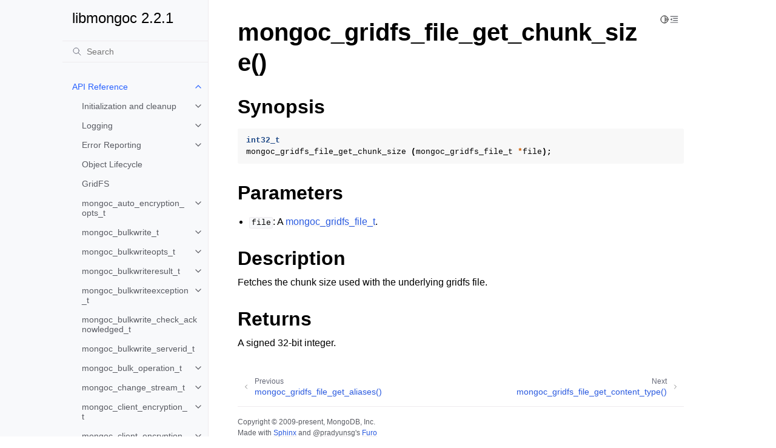

--- FILE ---
content_type: text/html; charset=utf-8
request_url: http://mongoc.org/libmongoc/current/mongoc_gridfs_file_get_chunk_size.html
body_size: 13349
content:
<!doctype html>
<html class="no-js" lang="en" data-content_root="./">
  <head><meta charset="utf-8"/>
    <meta name="viewport" content="width=device-width,initial-scale=1"/>
    <meta name="color-scheme" content="light dark"><meta name="viewport" content="width=device-width, initial-scale=1" />

<!-- Google tag (gtag.js) -->
<script async src="https://www.googletagmanager.com/gtag/js?id=G-56KD6L3MDX"></script>
<script>
  window.dataLayer = window.dataLayer || [];
  function gtag(){dataLayer.push(arguments);}
  gtag('js', new Date());

  gtag('config', 'G-56KD6L3MDX');
</script>
<link rel="canonical" href="https://www.mongoc.org/libmongoc/current/mongoc_gridfs_file_get_chunk_size/"/><link rel="index" title="Index" href="genindex.html" /><link rel="search" title="Search" href="search.html" /><link rel="next" title="mongoc_gridfs_file_get_content_type()" href="mongoc_gridfs_file_get_content_type.html" /><link rel="prev" title="mongoc_gridfs_file_get_aliases()" href="mongoc_gridfs_file_get_aliases.html" />

    <!-- Generated with Sphinx 8.0.2 and Furo 2023.09.10 -->
        <title>mongoc_gridfs_file_get_chunk_size() - libmongoc 2.2.1</title>
      <link rel="stylesheet" type="text/css" href="_static/pygments.css?v=a746c00c" />
    <link rel="stylesheet" type="text/css" href="_static/styles/furo.css?v=135e06be" />
    <link rel="stylesheet" type="text/css" href="_static/styles.css?v=0c6aaa4b" />
    <link rel="stylesheet" type="text/css" href="_static/design-style.1e8bd061cd6da7fc9cf755528e8ffc24.min.css?v=0a3b3ea7" />
    <link rel="stylesheet" type="text/css" href="_static/styles/furo-extensions.css?v=36a5483c" />
    
    


<style>
  body {
    --color-code-background: #f8f8f8;
  --color-code-foreground: black;
  
  }
  @media not print {
    body[data-theme="dark"] {
      --color-code-background: #202020;
  --color-code-foreground: #d0d0d0;
  
    }
    @media (prefers-color-scheme: dark) {
      body:not([data-theme="light"]) {
        --color-code-background: #202020;
  --color-code-foreground: #d0d0d0;
  
      }
    }
  }
</style></head>
  <body>
    
    <script>
      document.body.dataset.theme = localStorage.getItem("theme") || "auto";
    </script>
    

<svg xmlns="http://www.w3.org/2000/svg" style="display: none;">
  <symbol id="svg-toc" viewBox="0 0 24 24">
    <title>Contents</title>
    <svg stroke="currentColor" fill="currentColor" stroke-width="0" viewBox="0 0 1024 1024">
      <path d="M408 442h480c4.4 0 8-3.6 8-8v-56c0-4.4-3.6-8-8-8H408c-4.4 0-8 3.6-8 8v56c0 4.4 3.6 8 8 8zm-8 204c0 4.4 3.6 8 8 8h480c4.4 0 8-3.6 8-8v-56c0-4.4-3.6-8-8-8H408c-4.4 0-8 3.6-8 8v56zm504-486H120c-4.4 0-8 3.6-8 8v56c0 4.4 3.6 8 8 8h784c4.4 0 8-3.6 8-8v-56c0-4.4-3.6-8-8-8zm0 632H120c-4.4 0-8 3.6-8 8v56c0 4.4 3.6 8 8 8h784c4.4 0 8-3.6 8-8v-56c0-4.4-3.6-8-8-8zM115.4 518.9L271.7 642c5.8 4.6 14.4.5 14.4-6.9V388.9c0-7.4-8.5-11.5-14.4-6.9L115.4 505.1a8.74 8.74 0 0 0 0 13.8z"/>
    </svg>
  </symbol>
  <symbol id="svg-menu" viewBox="0 0 24 24">
    <title>Menu</title>
    <svg xmlns="http://www.w3.org/2000/svg" viewBox="0 0 24 24" fill="none" stroke="currentColor"
      stroke-width="2" stroke-linecap="round" stroke-linejoin="round" class="feather-menu">
      <line x1="3" y1="12" x2="21" y2="12"></line>
      <line x1="3" y1="6" x2="21" y2="6"></line>
      <line x1="3" y1="18" x2="21" y2="18"></line>
    </svg>
  </symbol>
  <symbol id="svg-arrow-right" viewBox="0 0 24 24">
    <title>Expand</title>
    <svg xmlns="http://www.w3.org/2000/svg" viewBox="0 0 24 24" fill="none" stroke="currentColor"
      stroke-width="2" stroke-linecap="round" stroke-linejoin="round" class="feather-chevron-right">
      <polyline points="9 18 15 12 9 6"></polyline>
    </svg>
  </symbol>
  <symbol id="svg-sun" viewBox="0 0 24 24">
    <title>Light mode</title>
    <svg xmlns="http://www.w3.org/2000/svg" viewBox="0 0 24 24" fill="none" stroke="currentColor"
      stroke-width="1.5" stroke-linecap="round" stroke-linejoin="round" class="feather-sun">
      <circle cx="12" cy="12" r="5"></circle>
      <line x1="12" y1="1" x2="12" y2="3"></line>
      <line x1="12" y1="21" x2="12" y2="23"></line>
      <line x1="4.22" y1="4.22" x2="5.64" y2="5.64"></line>
      <line x1="18.36" y1="18.36" x2="19.78" y2="19.78"></line>
      <line x1="1" y1="12" x2="3" y2="12"></line>
      <line x1="21" y1="12" x2="23" y2="12"></line>
      <line x1="4.22" y1="19.78" x2="5.64" y2="18.36"></line>
      <line x1="18.36" y1="5.64" x2="19.78" y2="4.22"></line>
    </svg>
  </symbol>
  <symbol id="svg-moon" viewBox="0 0 24 24">
    <title>Dark mode</title>
    <svg xmlns="http://www.w3.org/2000/svg" viewBox="0 0 24 24" fill="none" stroke="currentColor"
      stroke-width="1.5" stroke-linecap="round" stroke-linejoin="round" class="icon-tabler-moon">
      <path stroke="none" d="M0 0h24v24H0z" fill="none" />
      <path d="M12 3c.132 0 .263 0 .393 0a7.5 7.5 0 0 0 7.92 12.446a9 9 0 1 1 -8.313 -12.454z" />
    </svg>
  </symbol>
  <symbol id="svg-sun-half" viewBox="0 0 24 24">
    <title>Auto light/dark mode</title>
    <svg xmlns="http://www.w3.org/2000/svg" viewBox="0 0 24 24" fill="none" stroke="currentColor"
      stroke-width="1.5" stroke-linecap="round" stroke-linejoin="round" class="icon-tabler-shadow">
      <path stroke="none" d="M0 0h24v24H0z" fill="none"/>
      <circle cx="12" cy="12" r="9" />
      <path d="M13 12h5" />
      <path d="M13 15h4" />
      <path d="M13 18h1" />
      <path d="M13 9h4" />
      <path d="M13 6h1" />
    </svg>
  </symbol>
</svg>

<input type="checkbox" class="sidebar-toggle" name="__navigation" id="__navigation">
<input type="checkbox" class="sidebar-toggle" name="__toc" id="__toc">
<label class="overlay sidebar-overlay" for="__navigation">
  <div class="visually-hidden">Hide navigation sidebar</div>
</label>
<label class="overlay toc-overlay" for="__toc">
  <div class="visually-hidden">Hide table of contents sidebar</div>
</label>



<div class="page">
  <header class="mobile-header">
    <div class="header-left">
      <label class="nav-overlay-icon" for="__navigation">
        <div class="visually-hidden">Toggle site navigation sidebar</div>
        <i class="icon"><svg><use href="#svg-menu"></use></svg></i>
      </label>
    </div>
    <div class="header-center">
      <a href="index.html"><div class="brand">libmongoc 2.2.1</div></a>
    </div>
    <div class="header-right">
      <div class="theme-toggle-container theme-toggle-header">
        <button class="theme-toggle">
          <div class="visually-hidden">Toggle Light / Dark / Auto color theme</div>
          <svg class="theme-icon-when-auto"><use href="#svg-sun-half"></use></svg>
          <svg class="theme-icon-when-dark"><use href="#svg-moon"></use></svg>
          <svg class="theme-icon-when-light"><use href="#svg-sun"></use></svg>
        </button>
      </div>
      <label class="toc-overlay-icon toc-header-icon" for="__toc">
        <div class="visually-hidden">Toggle table of contents sidebar</div>
        <i class="icon"><svg><use href="#svg-toc"></use></svg></i>
      </label>
    </div>
  </header>
  <aside class="sidebar-drawer">
    <div class="sidebar-container">
      
      <div class="sidebar-sticky"><a class="sidebar-brand" href="index.html">
  
  
  <span class="sidebar-brand-text">libmongoc 2.2.1</span>
  
</a><form class="sidebar-search-container" method="get" action="search.html" role="search">
  <input class="sidebar-search" placeholder="Search" name="q" aria-label="Search">
  <input type="hidden" name="check_keywords" value="yes">
  <input type="hidden" name="area" value="default">
</form>
<div id="searchbox"></div><div class="sidebar-scroll"><div class="sidebar-tree">
  <ul class="current">
<li class="toctree-l1 current has-children"><a class="reference internal" href="api.html">API Reference</a><input checked="" class="toctree-checkbox" id="toctree-checkbox-1" name="toctree-checkbox-1" role="switch" type="checkbox"/><label for="toctree-checkbox-1"><div class="visually-hidden">Toggle navigation of API Reference</div><i class="icon"><svg><use href="#svg-arrow-right"></use></svg></i></label><ul class="current">
<li class="toctree-l2 has-children"><a class="reference internal" href="init-cleanup.html">Initialization and cleanup</a><input class="toctree-checkbox" id="toctree-checkbox-2" name="toctree-checkbox-2" role="switch" type="checkbox"/><label for="toctree-checkbox-2"><div class="visually-hidden">Toggle navigation of Initialization and cleanup</div><i class="icon"><svg><use href="#svg-arrow-right"></use></svg></i></label><ul>
<li class="toctree-l3"><a class="reference internal" href="mongoc_init.html">mongoc_init()</a></li>
<li class="toctree-l3"><a class="reference internal" href="mongoc_cleanup.html">mongoc_cleanup()</a></li>
</ul>
</li>
<li class="toctree-l2 has-children"><a class="reference internal" href="logging.html">Logging</a><input class="toctree-checkbox" id="toctree-checkbox-3" name="toctree-checkbox-3" role="switch" type="checkbox"/><label for="toctree-checkbox-3"><div class="visually-hidden">Toggle navigation of Logging</div><i class="icon"><svg><use href="#svg-arrow-right"></use></svg></i></label><ul>
<li class="toctree-l3"><a class="reference internal" href="unstructured_log.html">Unstructured Logging</a></li>
<li class="toctree-l3 has-children"><a class="reference internal" href="structured_log.html">Structured Logging</a><input class="toctree-checkbox" id="toctree-checkbox-4" name="toctree-checkbox-4" role="switch" type="checkbox"/><label for="toctree-checkbox-4"><div class="visually-hidden">Toggle navigation of Structured Logging</div><i class="icon"><svg><use href="#svg-arrow-right"></use></svg></i></label><ul>
<li class="toctree-l4 has-children"><a class="reference internal" href="mongoc_structured_log_opts_t.html">mongoc_structured_log_opts_t</a><input class="toctree-checkbox" id="toctree-checkbox-5" name="toctree-checkbox-5" role="switch" type="checkbox"/><label for="toctree-checkbox-5"><div class="visually-hidden">Toggle navigation of mongoc_structured_log_opts_t</div><i class="icon"><svg><use href="#svg-arrow-right"></use></svg></i></label><ul>
<li class="toctree-l5"><a class="reference internal" href="mongoc_structured_log_opts_new.html">mongoc_structured_log_opts_new()</a></li>
<li class="toctree-l5"><a class="reference internal" href="mongoc_structured_log_opts_destroy.html">mongoc_structured_log_opts_destroy()</a></li>
<li class="toctree-l5"><a class="reference internal" href="mongoc_structured_log_opts_set_handler.html">mongoc_structured_log_opts_set_handler()</a></li>
<li class="toctree-l5"><a class="reference internal" href="mongoc_structured_log_opts_set_max_level_for_component.html">mongoc_structured_log_opts_set_max_level_for_component()</a></li>
<li class="toctree-l5"><a class="reference internal" href="mongoc_structured_log_opts_set_max_level_for_all_components.html">mongoc_structured_log_opts_set_max_level_for_all_components()</a></li>
<li class="toctree-l5"><a class="reference internal" href="mongoc_structured_log_opts_set_max_levels_from_env.html">mongoc_structured_log_opts_set_max_levels_from_env()</a></li>
<li class="toctree-l5"><a class="reference internal" href="mongoc_structured_log_opts_get_max_level_for_component.html">mongoc_structured_log_opts_get_max_level_for_component()</a></li>
<li class="toctree-l5"><a class="reference internal" href="mongoc_structured_log_opts_set_max_document_length.html">mongoc_structured_log_opts_set_max_document_length()</a></li>
<li class="toctree-l5"><a class="reference internal" href="mongoc_structured_log_opts_set_max_document_length_from_env.html">mongoc_structured_log_opts_set_max_document_length_from_env()</a></li>
<li class="toctree-l5"><a class="reference internal" href="mongoc_structured_log_opts_get_max_document_length.html">mongoc_structured_log_opts_get_max_document_length()</a></li>
</ul>
</li>
<li class="toctree-l4 has-children"><a class="reference internal" href="mongoc_structured_log_level_t.html">mongoc_structured_log_level_t</a><input class="toctree-checkbox" id="toctree-checkbox-6" name="toctree-checkbox-6" role="switch" type="checkbox"/><label for="toctree-checkbox-6"><div class="visually-hidden">Toggle navigation of mongoc_structured_log_level_t</div><i class="icon"><svg><use href="#svg-arrow-right"></use></svg></i></label><ul>
<li class="toctree-l5"><a class="reference internal" href="mongoc_structured_log_get_level_name.html">mongoc_structured_log_get_level_name()</a></li>
<li class="toctree-l5"><a class="reference internal" href="mongoc_structured_log_get_named_level.html">mongoc_structured_log_get_named_level()</a></li>
</ul>
</li>
<li class="toctree-l4 has-children"><a class="reference internal" href="mongoc_structured_log_component_t.html">mongoc_structured_log_component_t</a><input class="toctree-checkbox" id="toctree-checkbox-7" name="toctree-checkbox-7" role="switch" type="checkbox"/><label for="toctree-checkbox-7"><div class="visually-hidden">Toggle navigation of mongoc_structured_log_component_t</div><i class="icon"><svg><use href="#svg-arrow-right"></use></svg></i></label><ul>
<li class="toctree-l5"><a class="reference internal" href="mongoc_structured_log_get_component_name.html">mongoc_structured_log_get_component_name()</a></li>
<li class="toctree-l5"><a class="reference internal" href="mongoc_structured_log_get_named_component.html">mongoc_structured_log_get_named_component()</a></li>
</ul>
</li>
<li class="toctree-l4"><a class="reference internal" href="mongoc_structured_log_func_t.html">mongoc_structured_log_func_t</a></li>
<li class="toctree-l4 has-children"><a class="reference internal" href="mongoc_structured_log_entry_t.html">mongoc_structured_log_entry_t</a><input class="toctree-checkbox" id="toctree-checkbox-8" name="toctree-checkbox-8" role="switch" type="checkbox"/><label for="toctree-checkbox-8"><div class="visually-hidden">Toggle navigation of mongoc_structured_log_entry_t</div><i class="icon"><svg><use href="#svg-arrow-right"></use></svg></i></label><ul>
<li class="toctree-l5"><a class="reference internal" href="mongoc_structured_log_entry_get_component.html">mongoc_structured_log_entry_get_component()</a></li>
<li class="toctree-l5"><a class="reference internal" href="mongoc_structured_log_entry_get_level.html">mongoc_structured_log_entry_get_level()</a></li>
<li class="toctree-l5"><a class="reference internal" href="mongoc_structured_log_entry_get_message_string.html">mongoc_structured_log_entry_get_message_string()</a></li>
<li class="toctree-l5"><a class="reference internal" href="mongoc_structured_log_entry_message_as_bson.html">mongoc_structured_log_entry_message_as_bson()</a></li>
</ul>
</li>
</ul>
</li>
</ul>
</li>
<li class="toctree-l2 has-children"><a class="reference internal" href="errors.html">Error Reporting</a><input class="toctree-checkbox" id="toctree-checkbox-9" name="toctree-checkbox-9" role="switch" type="checkbox"/><label for="toctree-checkbox-9"><div class="visually-hidden">Toggle navigation of Error Reporting</div><i class="icon"><svg><use href="#svg-arrow-right"></use></svg></i></label><ul>
<li class="toctree-l3"><a class="reference internal" href="mongoc_error_has_label.html">mongoc_error_has_label()</a></li>
</ul>
</li>
<li class="toctree-l2"><a class="reference internal" href="lifecycle.html">Object Lifecycle</a></li>
<li class="toctree-l2"><a class="reference internal" href="gridfs.html">GridFS</a></li>
<li class="toctree-l2 has-children"><a class="reference internal" href="mongoc_auto_encryption_opts_t.html">mongoc_auto_encryption_opts_t</a><input class="toctree-checkbox" id="toctree-checkbox-10" name="toctree-checkbox-10" role="switch" type="checkbox"/><label for="toctree-checkbox-10"><div class="visually-hidden">Toggle navigation of mongoc_auto_encryption_opts_t</div><i class="icon"><svg><use href="#svg-arrow-right"></use></svg></i></label><ul>
<li class="toctree-l3"><a class="reference internal" href="mongoc_auto_encryption_opts_new.html">mongoc_auto_encryption_opts_new()</a></li>
<li class="toctree-l3"><a class="reference internal" href="mongoc_auto_encryption_opts_destroy.html">mongoc_auto_encryption_opts_destroy()</a></li>
<li class="toctree-l3"><a class="reference internal" href="mongoc_auto_encryption_opts_set_keyvault_client.html">mongoc_auto_encryption_opts_set_keyvault_client()</a></li>
<li class="toctree-l3"><a class="reference internal" href="mongoc_auto_encryption_opts_set_keyvault_client_pool.html">mongoc_auto_encryption_opts_set_keyvault_client_pool()</a></li>
<li class="toctree-l3"><a class="reference internal" href="mongoc_auto_encryption_opts_set_keyvault_namespace.html">mongoc_auto_encryption_opts_set_keyvault_namespace()</a></li>
<li class="toctree-l3"><a class="reference internal" href="mongoc_auto_encryption_opts_set_kms_providers.html">mongoc_auto_encryption_opts_set_kms_providers()</a></li>
<li class="toctree-l3"><a class="reference internal" href="mongoc_auto_encryption_opts_set_kms_credential_provider_callback.html">mongoc_auto_encryption_opts_set_kms_credential_provider_callback()</a></li>
<li class="toctree-l3"><a class="reference internal" href="mongoc_auto_encryption_opts_set_schema_map.html">mongoc_auto_encryption_opts_set_schema_map()</a></li>
<li class="toctree-l3"><a class="reference internal" href="mongoc_auto_encryption_opts_set_bypass_auto_encryption.html">mongoc_auto_encryption_opts_set_bypass_auto_encryption()</a></li>
<li class="toctree-l3"><a class="reference internal" href="mongoc_auto_encryption_opts_set_extra.html">mongoc_auto_encryption_opts_set_extra()</a></li>
<li class="toctree-l3"><a class="reference internal" href="mongoc_auto_encryption_opts_set_tls_opts.html">mongoc_auto_encryption_opts_set_tls_opts()</a></li>
<li class="toctree-l3"><a class="reference internal" href="mongoc_auto_encryption_opts_set_encrypted_fields_map.html">mongoc_auto_encryption_opts_set_encrypted_fields_map()</a></li>
<li class="toctree-l3"><a class="reference internal" href="mongoc_auto_encryption_opts_set_bypass_query_analysis.html">mongoc_auto_encryption_opts_set_bypass_query_analysis()</a></li>
<li class="toctree-l3"><a class="reference internal" href="mongoc_auto_encryption_opts_set_key_expiration.html">mongoc_auto_encryption_opts_set_key_expiration()</a></li>
</ul>
</li>
<li class="toctree-l2 has-children"><a class="reference internal" href="mongoc_bulkwrite_t.html">mongoc_bulkwrite_t</a><input class="toctree-checkbox" id="toctree-checkbox-11" name="toctree-checkbox-11" role="switch" type="checkbox"/><label for="toctree-checkbox-11"><div class="visually-hidden">Toggle navigation of mongoc_bulkwrite_t</div><i class="icon"><svg><use href="#svg-arrow-right"></use></svg></i></label><ul>
<li class="toctree-l3 has-children"><a class="reference internal" href="mongoc_bulkwrite_insertoneopts_t.html">mongoc_bulkwrite_insertoneopts_t</a><input class="toctree-checkbox" id="toctree-checkbox-12" name="toctree-checkbox-12" role="switch" type="checkbox"/><label for="toctree-checkbox-12"><div class="visually-hidden">Toggle navigation of mongoc_bulkwrite_insertoneopts_t</div><i class="icon"><svg><use href="#svg-arrow-right"></use></svg></i></label><ul>
<li class="toctree-l4"><a class="reference internal" href="mongoc_bulkwrite_insertoneopts_new.html">mongoc_bulkwrite_insertoneopts_new()</a></li>
<li class="toctree-l4"><a class="reference internal" href="mongoc_bulkwrite_insertoneopts_destroy.html">mongoc_bulkwrite_insertoneopts_destroy()</a></li>
</ul>
</li>
<li class="toctree-l3"><a class="reference internal" href="mongoc_bulkwrite_append_insertone.html">mongoc_bulkwrite_append_insertone()</a></li>
<li class="toctree-l3 has-children"><a class="reference internal" href="mongoc_bulkwrite_updateoneopts_t.html">mongoc_bulkwrite_updateoneopts_t</a><input class="toctree-checkbox" id="toctree-checkbox-13" name="toctree-checkbox-13" role="switch" type="checkbox"/><label for="toctree-checkbox-13"><div class="visually-hidden">Toggle navigation of mongoc_bulkwrite_updateoneopts_t</div><i class="icon"><svg><use href="#svg-arrow-right"></use></svg></i></label><ul>
<li class="toctree-l4"><a class="reference internal" href="mongoc_bulkwrite_updateoneopts_new.html">mongoc_bulkwrite_updateoneopts_new()</a></li>
<li class="toctree-l4"><a class="reference internal" href="mongoc_bulkwrite_updateoneopts_set_arrayfilters.html">mongoc_bulkwrite_updateoneopts_set_arrayfilters()</a></li>
<li class="toctree-l4"><a class="reference internal" href="mongoc_bulkwrite_updateoneopts_set_collation.html">mongoc_bulkwrite_updateoneopts_set_collation()</a></li>
<li class="toctree-l4"><a class="reference internal" href="mongoc_bulkwrite_updateoneopts_set_hint.html">mongoc_bulkwrite_updateoneopts_set_hint()</a></li>
<li class="toctree-l4"><a class="reference internal" href="mongoc_bulkwrite_updateoneopts_set_upsert.html">mongoc_bulkwrite_updateoneopts_set_upsert()</a></li>
<li class="toctree-l4"><a class="reference internal" href="mongoc_bulkwrite_updateoneopts_set_sort.html">mongoc_bulkwrite_updateoneopts_set_sort()</a></li>
<li class="toctree-l4"><a class="reference internal" href="mongoc_bulkwrite_updateoneopts_destroy.html">mongoc_bulkwrite_updateoneopts_destroy()</a></li>
</ul>
</li>
<li class="toctree-l3"><a class="reference internal" href="mongoc_bulkwrite_append_updateone.html">mongoc_bulkwrite_append_updateone()</a></li>
<li class="toctree-l3 has-children"><a class="reference internal" href="mongoc_bulkwrite_updatemanyopts_t.html">mongoc_bulkwrite_updatemanyopts_t</a><input class="toctree-checkbox" id="toctree-checkbox-14" name="toctree-checkbox-14" role="switch" type="checkbox"/><label for="toctree-checkbox-14"><div class="visually-hidden">Toggle navigation of mongoc_bulkwrite_updatemanyopts_t</div><i class="icon"><svg><use href="#svg-arrow-right"></use></svg></i></label><ul>
<li class="toctree-l4"><a class="reference internal" href="mongoc_bulkwrite_updatemanyopts_new.html">mongoc_bulkwrite_updatemanyopts_new()</a></li>
<li class="toctree-l4"><a class="reference internal" href="mongoc_bulkwrite_updatemanyopts_set_arrayfilters.html">mongoc_bulkwrite_updatemanyopts_set_arrayfilters()</a></li>
<li class="toctree-l4"><a class="reference internal" href="mongoc_bulkwrite_updatemanyopts_set_collation.html">mongoc_bulkwrite_updatemanyopts_set_collation()</a></li>
<li class="toctree-l4"><a class="reference internal" href="mongoc_bulkwrite_updatemanyopts_set_hint.html">mongoc_bulkwrite_updatemanyopts_set_hint()</a></li>
<li class="toctree-l4"><a class="reference internal" href="mongoc_bulkwrite_updatemanyopts_set_upsert.html">mongoc_bulkwrite_updatemanyopts_set_upsert()</a></li>
<li class="toctree-l4"><a class="reference internal" href="mongoc_bulkwrite_updatemanyopts_destroy.html">mongoc_bulkwrite_updatemanyopts_destroy()</a></li>
</ul>
</li>
<li class="toctree-l3"><a class="reference internal" href="mongoc_bulkwrite_append_updatemany.html">mongoc_bulkwrite_append_updatemany()</a></li>
<li class="toctree-l3 has-children"><a class="reference internal" href="mongoc_bulkwrite_replaceoneopts_t.html">mongoc_bulkwrite_replaceoneopts_t</a><input class="toctree-checkbox" id="toctree-checkbox-15" name="toctree-checkbox-15" role="switch" type="checkbox"/><label for="toctree-checkbox-15"><div class="visually-hidden">Toggle navigation of mongoc_bulkwrite_replaceoneopts_t</div><i class="icon"><svg><use href="#svg-arrow-right"></use></svg></i></label><ul>
<li class="toctree-l4"><a class="reference internal" href="mongoc_bulkwrite_replaceoneopts_new.html">mongoc_bulkwrite_replaceoneopts_new()</a></li>
<li class="toctree-l4"><a class="reference internal" href="mongoc_bulkwrite_replaceoneopts_set_collation.html">mongoc_bulkwrite_replaceoneopts_set_collation()</a></li>
<li class="toctree-l4"><a class="reference internal" href="mongoc_bulkwrite_replaceoneopts_set_hint.html">mongoc_bulkwrite_replaceoneopts_set_hint()</a></li>
<li class="toctree-l4"><a class="reference internal" href="mongoc_bulkwrite_replaceoneopts_set_upsert.html">mongoc_bulkwrite_replaceoneopts_set_upsert()</a></li>
<li class="toctree-l4"><a class="reference internal" href="mongoc_bulkwrite_replaceoneopts_set_sort.html">mongoc_bulkwrite_replaceoneopts_set_sort()</a></li>
<li class="toctree-l4"><a class="reference internal" href="mongoc_bulkwrite_replaceoneopts_destroy.html">mongoc_bulkwrite_replaceoneopts_destroy()</a></li>
</ul>
</li>
<li class="toctree-l3"><a class="reference internal" href="mongoc_bulkwrite_append_replaceone.html">mongoc_bulkwrite_append_replaceone()</a></li>
<li class="toctree-l3 has-children"><a class="reference internal" href="mongoc_bulkwrite_deleteoneopts_t.html">mongoc_bulkwrite_deleteoneopts_t</a><input class="toctree-checkbox" id="toctree-checkbox-16" name="toctree-checkbox-16" role="switch" type="checkbox"/><label for="toctree-checkbox-16"><div class="visually-hidden">Toggle navigation of mongoc_bulkwrite_deleteoneopts_t</div><i class="icon"><svg><use href="#svg-arrow-right"></use></svg></i></label><ul>
<li class="toctree-l4"><a class="reference internal" href="mongoc_bulkwrite_deleteoneopts_new.html">mongoc_bulkwrite_deleteoneopts_new()</a></li>
<li class="toctree-l4"><a class="reference internal" href="mongoc_bulkwrite_deleteoneopts_destroy.html">mongoc_bulkwrite_deleteoneopts_destroy()</a></li>
<li class="toctree-l4"><a class="reference internal" href="mongoc_bulkwrite_deleteoneopts_set_collation.html">mongoc_bulkwrite_deleteoneopts_set_collation()</a></li>
<li class="toctree-l4"><a class="reference internal" href="mongoc_bulkwrite_deleteoneopts_set_hint.html">mongoc_bulkwrite_deleteoneopts_set_hint()</a></li>
</ul>
</li>
<li class="toctree-l3"><a class="reference internal" href="mongoc_bulkwrite_append_deleteone.html">mongoc_bulkwrite_append_deleteone()</a></li>
<li class="toctree-l3 has-children"><a class="reference internal" href="mongoc_bulkwrite_deletemanyopts_t.html">mongoc_bulkwrite_deletemanyopts_t</a><input class="toctree-checkbox" id="toctree-checkbox-17" name="toctree-checkbox-17" role="switch" type="checkbox"/><label for="toctree-checkbox-17"><div class="visually-hidden">Toggle navigation of mongoc_bulkwrite_deletemanyopts_t</div><i class="icon"><svg><use href="#svg-arrow-right"></use></svg></i></label><ul>
<li class="toctree-l4"><a class="reference internal" href="mongoc_bulkwrite_deletemanyopts_new.html">mongoc_bulkwrite_deletemanyopts_new()</a></li>
<li class="toctree-l4"><a class="reference internal" href="mongoc_bulkwrite_deletemanyopts_destroy.html">mongoc_bulkwrite_deletemanyopts_destroy()</a></li>
<li class="toctree-l4"><a class="reference internal" href="mongoc_bulkwrite_deletemanyopts_set_collation.html">mongoc_bulkwrite_deletemanyopts_set_collation()</a></li>
<li class="toctree-l4"><a class="reference internal" href="mongoc_bulkwrite_deletemanyopts_set_hint.html">mongoc_bulkwrite_deletemanyopts_set_hint()</a></li>
</ul>
</li>
<li class="toctree-l3"><a class="reference internal" href="mongoc_bulkwrite_append_deletemany.html">mongoc_bulkwrite_append_deletemany()</a></li>
<li class="toctree-l3"><a class="reference internal" href="mongoc_bulkwritereturn_t.html">mongoc_bulkwritereturn_t</a></li>
<li class="toctree-l3"><a class="reference internal" href="mongoc_bulkwrite_new.html">mongoc_bulkwrite_new()</a></li>
<li class="toctree-l3"><a class="reference internal" href="mongoc_bulkwrite_set_client.html">mongoc_bulkwrite_set_client()</a></li>
<li class="toctree-l3"><a class="reference internal" href="mongoc_bulkwrite_set_session.html">mongoc_bulkwrite_set_session()</a></li>
<li class="toctree-l3"><a class="reference internal" href="mongoc_bulkwrite_execute.html">mongoc_bulkwrite_execute()</a></li>
<li class="toctree-l3"><a class="reference internal" href="mongoc_bulkwrite_check_acknowledged.html">mongoc_bulkwrite_check_acknowledged()</a></li>
<li class="toctree-l3"><a class="reference internal" href="mongoc_bulkwrite_serverid.html">mongoc_bulkwrite_serverid()</a></li>
<li class="toctree-l3"><a class="reference internal" href="mongoc_bulkwrite_destroy.html">mongoc_bulkwrite_destroy()</a></li>
</ul>
</li>
<li class="toctree-l2 has-children"><a class="reference internal" href="mongoc_bulkwriteopts_t.html">mongoc_bulkwriteopts_t</a><input class="toctree-checkbox" id="toctree-checkbox-18" name="toctree-checkbox-18" role="switch" type="checkbox"/><label for="toctree-checkbox-18"><div class="visually-hidden">Toggle navigation of mongoc_bulkwriteopts_t</div><i class="icon"><svg><use href="#svg-arrow-right"></use></svg></i></label><ul>
<li class="toctree-l3"><a class="reference internal" href="mongoc_bulkwriteopts_new.html">mongoc_bulkwriteopts_new()</a></li>
<li class="toctree-l3"><a class="reference internal" href="mongoc_bulkwriteopts_set_ordered.html">mongoc_bulkwriteopts_set_ordered()</a></li>
<li class="toctree-l3"><a class="reference internal" href="mongoc_bulkwriteopts_set_bypassdocumentvalidation.html">mongoc_bulkwriteopts_set_bypassdocumentvalidation()</a></li>
<li class="toctree-l3"><a class="reference internal" href="mongoc_bulkwriteopts_set_let.html">mongoc_bulkwriteopts_set_let()</a></li>
<li class="toctree-l3"><a class="reference internal" href="mongoc_bulkwriteopts_set_writeconcern.html">mongoc_bulkwriteopts_set_writeconcern()</a></li>
<li class="toctree-l3"><a class="reference internal" href="mongoc_bulkwriteopts_set_comment.html">mongoc_bulkwriteopts_set_comment()</a></li>
<li class="toctree-l3"><a class="reference internal" href="mongoc_bulkwriteopts_set_verboseresults.html">mongoc_bulkwriteopts_set_verboseresults()</a></li>
<li class="toctree-l3"><a class="reference internal" href="mongoc_bulkwriteopts_set_extra.html">mongoc_bulkwriteopts_set_extra()</a></li>
<li class="toctree-l3"><a class="reference internal" href="mongoc_bulkwriteopts_set_serverid.html">mongoc_bulkwriteopts_set_serverid()</a></li>
<li class="toctree-l3"><a class="reference internal" href="mongoc_bulkwriteopts_destroy.html">mongoc_bulkwriteopts_destroy()</a></li>
</ul>
</li>
<li class="toctree-l2 has-children"><a class="reference internal" href="mongoc_bulkwriteresult_t.html">mongoc_bulkwriteresult_t</a><input class="toctree-checkbox" id="toctree-checkbox-19" name="toctree-checkbox-19" role="switch" type="checkbox"/><label for="toctree-checkbox-19"><div class="visually-hidden">Toggle navigation of mongoc_bulkwriteresult_t</div><i class="icon"><svg><use href="#svg-arrow-right"></use></svg></i></label><ul>
<li class="toctree-l3"><a class="reference internal" href="mongoc_bulkwriteresult_insertedcount.html">mongoc_bulkwriteresult_insertedcount()</a></li>
<li class="toctree-l3"><a class="reference internal" href="mongoc_bulkwriteresult_upsertedcount.html">mongoc_bulkwriteresult_upsertedcount()</a></li>
<li class="toctree-l3"><a class="reference internal" href="mongoc_bulkwriteresult_matchedcount.html">mongoc_bulkwriteresult_matchedcount()</a></li>
<li class="toctree-l3"><a class="reference internal" href="mongoc_bulkwriteresult_modifiedcount.html">mongoc_bulkwriteresult_modifiedcount()</a></li>
<li class="toctree-l3"><a class="reference internal" href="mongoc_bulkwriteresult_deletedcount.html">mongoc_bulkwriteresult_deletedcount()</a></li>
<li class="toctree-l3"><a class="reference internal" href="mongoc_bulkwriteresult_insertresults.html">mongoc_bulkwriteresult_insertresults()</a></li>
<li class="toctree-l3"><a class="reference internal" href="mongoc_bulkwriteresult_updateresults.html">mongoc_bulkwriteresult_updateresults()</a></li>
<li class="toctree-l3"><a class="reference internal" href="mongoc_bulkwriteresult_deleteresults.html">mongoc_bulkwriteresult_deleteresults()</a></li>
<li class="toctree-l3"><a class="reference internal" href="mongoc_bulkwriteresult_serverid.html">mongoc_bulkwriteresult_serverid()</a></li>
<li class="toctree-l3"><a class="reference internal" href="mongoc_bulkwriteresult_destroy.html">mongoc_bulkwriteresult_destroy()</a></li>
</ul>
</li>
<li class="toctree-l2 has-children"><a class="reference internal" href="mongoc_bulkwriteexception_t.html">mongoc_bulkwriteexception_t</a><input class="toctree-checkbox" id="toctree-checkbox-20" name="toctree-checkbox-20" role="switch" type="checkbox"/><label for="toctree-checkbox-20"><div class="visually-hidden">Toggle navigation of mongoc_bulkwriteexception_t</div><i class="icon"><svg><use href="#svg-arrow-right"></use></svg></i></label><ul>
<li class="toctree-l3"><a class="reference internal" href="mongoc_bulkwriteexception_error.html">mongoc_bulkwriteexception_error()</a></li>
<li class="toctree-l3"><a class="reference internal" href="mongoc_bulkwriteexception_writeerrors.html">mongoc_bulkwriteexception_writeerrors()</a></li>
<li class="toctree-l3"><a class="reference internal" href="mongoc_bulkwriteexception_writeconcernerrors.html">mongoc_bulkwriteexception_writeconcernerrors()</a></li>
<li class="toctree-l3"><a class="reference internal" href="mongoc_bulkwriteexception_errorreply.html">mongoc_bulkwriteexception_errorreply()</a></li>
<li class="toctree-l3"><a class="reference internal" href="mongoc_bulkwriteexception_destroy.html">mongoc_bulkwriteexception_destroy()</a></li>
</ul>
</li>
<li class="toctree-l2"><a class="reference internal" href="mongoc_bulkwrite_check_acknowledged_t.html">mongoc_bulkwrite_check_acknowledged_t</a></li>
<li class="toctree-l2"><a class="reference internal" href="mongoc_bulkwrite_serverid_t.html">mongoc_bulkwrite_serverid_t</a></li>
<li class="toctree-l2 has-children"><a class="reference internal" href="mongoc_bulk_operation_t.html">mongoc_bulk_operation_t</a><input class="toctree-checkbox" id="toctree-checkbox-21" name="toctree-checkbox-21" role="switch" type="checkbox"/><label for="toctree-checkbox-21"><div class="visually-hidden">Toggle navigation of mongoc_bulk_operation_t</div><i class="icon"><svg><use href="#svg-arrow-right"></use></svg></i></label><ul>
<li class="toctree-l3"><a class="reference internal" href="mongoc_bulk_operation_destroy.html">mongoc_bulk_operation_destroy()</a></li>
<li class="toctree-l3"><a class="reference internal" href="mongoc_bulk_operation_execute.html">mongoc_bulk_operation_execute()</a></li>
<li class="toctree-l3"><a class="reference internal" href="mongoc_bulk_operation_get_server_id.html">mongoc_bulk_operation_get_server_id()</a></li>
<li class="toctree-l3"><a class="reference internal" href="mongoc_bulk_operation_get_write_concern.html">mongoc_bulk_operation_get_write_concern()</a></li>
<li class="toctree-l3"><a class="reference internal" href="mongoc_bulk_operation_insert.html">mongoc_bulk_operation_insert()</a></li>
<li class="toctree-l3"><a class="reference internal" href="mongoc_bulk_operation_insert_with_opts.html">mongoc_bulk_operation_insert_with_opts()</a></li>
<li class="toctree-l3"><a class="reference internal" href="mongoc_bulk_operation_remove.html">mongoc_bulk_operation_remove()</a></li>
<li class="toctree-l3"><a class="reference internal" href="mongoc_bulk_operation_remove_many_with_opts.html">mongoc_bulk_operation_remove_many_with_opts()</a></li>
<li class="toctree-l3"><a class="reference internal" href="mongoc_bulk_operation_remove_one.html">mongoc_bulk_operation_remove_one()</a></li>
<li class="toctree-l3"><a class="reference internal" href="mongoc_bulk_operation_remove_one_with_opts.html">mongoc_bulk_operation_remove_one_with_opts()</a></li>
<li class="toctree-l3"><a class="reference internal" href="mongoc_bulk_operation_replace_one.html">mongoc_bulk_operation_replace_one()</a></li>
<li class="toctree-l3"><a class="reference internal" href="mongoc_bulk_operation_replace_one_with_opts.html">mongoc_bulk_operation_replace_one_with_opts()</a></li>
<li class="toctree-l3"><a class="reference internal" href="mongoc_bulk_operation_set_bypass_document_validation.html">mongoc_bulk_operation_set_bypass_document_validation()</a></li>
<li class="toctree-l3"><a class="reference internal" href="mongoc_bulk_operation_set_client_session.html">mongoc_bulk_operation_set_client_session()</a></li>
<li class="toctree-l3"><a class="reference internal" href="mongoc_bulk_operation_set_comment.html">mongoc_bulk_operation_set_comment()</a></li>
<li class="toctree-l3"><a class="reference internal" href="mongoc_bulk_operation_set_server_id.html">mongoc_bulk_operation_set_server_id()</a></li>
<li class="toctree-l3"><a class="reference internal" href="mongoc_bulk_operation_set_let.html">mongoc_bulk_operation_set_let()</a></li>
<li class="toctree-l3"><a class="reference internal" href="mongoc_bulk_operation_update.html">mongoc_bulk_operation_update()</a></li>
<li class="toctree-l3"><a class="reference internal" href="mongoc_bulk_operation_update_many_with_opts.html">mongoc_bulk_operation_update_many_with_opts()</a></li>
<li class="toctree-l3"><a class="reference internal" href="mongoc_bulk_operation_update_one.html">mongoc_bulk_operation_update_one()</a></li>
<li class="toctree-l3"><a class="reference internal" href="mongoc_bulk_operation_update_one_with_opts.html">mongoc_bulk_operation_update_one_with_opts()</a></li>
</ul>
</li>
<li class="toctree-l2 has-children"><a class="reference internal" href="mongoc_change_stream_t.html">mongoc_change_stream_t</a><input class="toctree-checkbox" id="toctree-checkbox-22" name="toctree-checkbox-22" role="switch" type="checkbox"/><label for="toctree-checkbox-22"><div class="visually-hidden">Toggle navigation of mongoc_change_stream_t</div><i class="icon"><svg><use href="#svg-arrow-right"></use></svg></i></label><ul>
<li class="toctree-l3"><a class="reference internal" href="mongoc_client_watch.html">mongoc_client_watch()</a></li>
<li class="toctree-l3"><a class="reference internal" href="mongoc_database_watch.html">mongoc_database_watch()</a></li>
<li class="toctree-l3"><a class="reference internal" href="mongoc_collection_watch.html">mongoc_collection_watch()</a></li>
<li class="toctree-l3"><a class="reference internal" href="mongoc_change_stream_next.html">mongoc_change_stream_next()</a></li>
<li class="toctree-l3"><a class="reference internal" href="mongoc_change_stream_get_resume_token.html">mongoc_change_stream_get_resume_token()</a></li>
<li class="toctree-l3"><a class="reference internal" href="mongoc_change_stream_error_document.html">mongoc_change_stream_error_document()</a></li>
<li class="toctree-l3"><a class="reference internal" href="mongoc_change_stream_destroy.html">mongoc_change_stream_destroy()</a></li>
</ul>
</li>
<li class="toctree-l2 has-children"><a class="reference internal" href="mongoc_client_encryption_t.html">mongoc_client_encryption_t</a><input class="toctree-checkbox" id="toctree-checkbox-23" name="toctree-checkbox-23" role="switch" type="checkbox"/><label for="toctree-checkbox-23"><div class="visually-hidden">Toggle navigation of mongoc_client_encryption_t</div><i class="icon"><svg><use href="#svg-arrow-right"></use></svg></i></label><ul>
<li class="toctree-l3"><a class="reference internal" href="mongoc_client_encryption_new.html">mongoc_client_encryption_new()</a></li>
<li class="toctree-l3"><a class="reference internal" href="mongoc_client_encryption_destroy.html">mongoc_client_encryption_destroy()</a></li>
<li class="toctree-l3"><a class="reference internal" href="mongoc_client_encryption_create_datakey.html">mongoc_client_encryption_create_datakey()</a></li>
<li class="toctree-l3"><a class="reference internal" href="mongoc_client_encryption_create_encrypted_collection.html">mongoc_client_encryption_create_encrypted_collection()</a></li>
<li class="toctree-l3"><a class="reference internal" href="mongoc_client_encryption_rewrap_many_datakey.html">mongoc_client_encryption_rewrap_many_datakey()</a></li>
<li class="toctree-l3"><a class="reference internal" href="mongoc_client_encryption_delete_key.html">mongoc_client_encryption_delete_key()</a></li>
<li class="toctree-l3"><a class="reference internal" href="mongoc_client_encryption_get_crypt_shared_version.html">mongoc_client_encryption_get_crypt_shared_version()</a></li>
<li class="toctree-l3"><a class="reference internal" href="mongoc_client_encryption_get_key.html">mongoc_client_encryption_get_key()</a></li>
<li class="toctree-l3"><a class="reference internal" href="mongoc_client_encryption_get_keys.html">mongoc_client_encryption_get_keys()</a></li>
<li class="toctree-l3"><a class="reference internal" href="mongoc_client_encryption_add_key_alt_name.html">mongoc_client_encryption_add_key_alt_name()</a></li>
<li class="toctree-l3"><a class="reference internal" href="mongoc_client_encryption_remove_key_alt_name.html">mongoc_client_encryption_remove_key_alt_name()</a></li>
<li class="toctree-l3"><a class="reference internal" href="mongoc_client_encryption_get_key_by_alt_name.html">mongoc_client_encryption_get_key_by_alt_name()</a></li>
<li class="toctree-l3"><a class="reference internal" href="mongoc_client_encryption_encrypt.html">mongoc_client_encryption_encrypt()</a></li>
<li class="toctree-l3"><a class="reference internal" href="mongoc_client_encryption_encrypt_expression.html">mongoc_client_encryption_encrypt_expression()</a></li>
<li class="toctree-l3"><a class="reference internal" href="mongoc_client_encryption_decrypt.html">mongoc_client_decryption_decrypt()</a></li>
</ul>
</li>
<li class="toctree-l2 has-children"><a class="reference internal" href="mongoc_client_encryption_datakey_opts_t.html">mongoc_client_encryption_datakey_opts_t</a><input class="toctree-checkbox" id="toctree-checkbox-24" name="toctree-checkbox-24" role="switch" type="checkbox"/><label for="toctree-checkbox-24"><div class="visually-hidden">Toggle navigation of mongoc_client_encryption_datakey_opts_t</div><i class="icon"><svg><use href="#svg-arrow-right"></use></svg></i></label><ul>
<li class="toctree-l3"><a class="reference internal" href="mongoc_client_encryption_datakey_opts_new.html">mongoc_client_encryption_datakey_opts_new()</a></li>
<li class="toctree-l3"><a class="reference internal" href="mongoc_client_encryption_datakey_opts_destroy.html">mongoc_client_encryption_datakey_opts_destroy()</a></li>
<li class="toctree-l3"><a class="reference internal" href="mongoc_client_encryption_datakey_opts_set_masterkey.html">mongoc_client_encryption_datakey_opts_set_masterkey()</a></li>
<li class="toctree-l3"><a class="reference internal" href="mongoc_client_encryption_datakey_opts_set_keyaltnames.html">mongoc_client_encryption_datakey_opts_set_keyaltnames()</a></li>
<li class="toctree-l3"><a class="reference internal" href="mongoc_client_encryption_datakey_opts_set_keymaterial.html">mongoc_client_encryption_datakey_opts_set_keymaterial()</a></li>
</ul>
</li>
<li class="toctree-l2 has-children"><a class="reference internal" href="mongoc_client_encryption_rewrap_many_datakey_result_t.html">mongoc_client_encryption_rewrap_many_datakey_result_t</a><input class="toctree-checkbox" id="toctree-checkbox-25" name="toctree-checkbox-25" role="switch" type="checkbox"/><label for="toctree-checkbox-25"><div class="visually-hidden">Toggle navigation of mongoc_client_encryption_rewrap_many_datakey_result_t</div><i class="icon"><svg><use href="#svg-arrow-right"></use></svg></i></label><ul>
<li class="toctree-l3"><a class="reference internal" href="mongoc_client_encryption_rewrap_many_datakey_result_new.html">mongoc_client_encryption_rewrap_many_datakey_result_new()</a></li>
<li class="toctree-l3"><a class="reference internal" href="mongoc_client_encryption_rewrap_many_datakey_result_destroy.html">mongoc_client_encryption_rewrap_many_datakey_result_destroy()</a></li>
<li class="toctree-l3"><a class="reference internal" href="mongoc_client_encryption_rewrap_many_datakey_result_get_bulk_write_result.html">mongoc_client_encryption_rewrap_many_datakey_result_get_bulk_write_result()</a></li>
</ul>
</li>
<li class="toctree-l2 has-children"><a class="reference internal" href="mongoc_client_encryption_encrypt_opts_t.html">mongoc_client_encryption_encrypt_opts_t</a><input class="toctree-checkbox" id="toctree-checkbox-26" name="toctree-checkbox-26" role="switch" type="checkbox"/><label for="toctree-checkbox-26"><div class="visually-hidden">Toggle navigation of mongoc_client_encryption_encrypt_opts_t</div><i class="icon"><svg><use href="#svg-arrow-right"></use></svg></i></label><ul>
<li class="toctree-l3"><a class="reference internal" href="mongoc_client_encryption_encrypt_opts_new.html">mongoc_client_encryption_encrypt_opts_new()</a></li>
<li class="toctree-l3"><a class="reference internal" href="mongoc_client_encryption_encrypt_opts_destroy.html">mongoc_client_encryption_encrypt_opts_destroy()</a></li>
<li class="toctree-l3"><a class="reference internal" href="mongoc_client_encryption_encrypt_opts_set_keyid.html">mongoc_client_encryption_encrypt_opts_set_keyid()</a></li>
<li class="toctree-l3"><a class="reference internal" href="mongoc_client_encryption_encrypt_opts_set_keyaltname.html">mongoc_client_encryption_encrypt_opts_set_keyaltname()</a></li>
<li class="toctree-l3"><a class="reference internal" href="mongoc_client_encryption_encrypt_opts_set_algorithm.html">mongoc_client_encryption_encrypt_opts_set_algorithm()</a></li>
<li class="toctree-l3"><a class="reference internal" href="mongoc_client_encryption_encrypt_opts_set_contention_factor.html">mongoc_client_encryption_encrypt_opts_set_contention_factor()</a></li>
<li class="toctree-l3"><a class="reference internal" href="mongoc_client_encryption_encrypt_opts_set_query_type.html">mongoc_client_encryption_encrypt_opts_set_query_type()</a></li>
<li class="toctree-l3"><a class="reference internal" href="mongoc_client_encryption_encrypt_opts_set_range_opts.html">mongoc_client_encryption_encrypt_opts_set_range_opts()</a></li>
</ul>
</li>
<li class="toctree-l2 has-children"><a class="reference internal" href="mongoc_client_encryption_encrypt_text_opts_t.html">mongoc_client_encryption_encrypt_text_opts_t</a><input class="toctree-checkbox" id="toctree-checkbox-27" name="toctree-checkbox-27" role="switch" type="checkbox"/><label for="toctree-checkbox-27"><div class="visually-hidden">Toggle navigation of mongoc_client_encryption_encrypt_text_opts_t</div><i class="icon"><svg><use href="#svg-arrow-right"></use></svg></i></label><ul>
<li class="toctree-l3"><a class="reference internal" href="mongoc_client_encryption_encrypt_text_opts_new.html">mongoc_client_encryption_encrypt_text_opts_new()</a></li>
<li class="toctree-l3"><a class="reference internal" href="mongoc_client_encryption_encrypt_text_opts_destroy.html">mongoc_client_encryption_encrypt_text_opts_destroy()</a></li>
<li class="toctree-l3"><a class="reference internal" href="mongoc_client_encryption_encrypt_text_opts_set_case_sensitive.html">mongoc_client_encryption_encrypt_text_opts_set_case_sensitive()</a></li>
<li class="toctree-l3"><a class="reference internal" href="mongoc_client_encryption_encrypt_text_opts_set_diacritic_sensitive.html">mongoc_client_encryption_encrypt_text_opts_set_diacritic_sensitive()</a></li>
<li class="toctree-l3"><a class="reference internal" href="mongoc_client_encryption_encrypt_text_opts_set_prefix.html">mongoc_client_encryption_encrypt_text_opts_set_prefix()</a></li>
<li class="toctree-l3"><a class="reference internal" href="mongoc_client_encryption_encrypt_text_opts_set_suffix.html">mongoc_client_encryption_encrypt_text_opts_set_suffix()</a></li>
<li class="toctree-l3"><a class="reference internal" href="mongoc_client_encryption_encrypt_text_opts_set_substring.html">mongoc_client_encryption_encrypt_text_opts_set_substring()</a></li>
<li class="toctree-l3 has-children"><a class="reference internal" href="mongoc_client_encryption_encrypt_text_prefix_opts_t.html">mongoc_client_encryption_encrypt_text_prefix_opts_t</a><input class="toctree-checkbox" id="toctree-checkbox-28" name="toctree-checkbox-28" role="switch" type="checkbox"/><label for="toctree-checkbox-28"><div class="visually-hidden">Toggle navigation of mongoc_client_encryption_encrypt_text_prefix_opts_t</div><i class="icon"><svg><use href="#svg-arrow-right"></use></svg></i></label><ul>
<li class="toctree-l4"><a class="reference internal" href="mongoc_client_encryption_encrypt_text_prefix_opts_new.html">mongoc_client_encryption_encrypt_text_prefix_opts_new()</a></li>
<li class="toctree-l4"><a class="reference internal" href="mongoc_client_encryption_encrypt_text_prefix_opts_set_str_max_query_length.html">mongoc_client_encryption_encrypt_text_prefix_opts_set_str_max_query_length()</a></li>
<li class="toctree-l4"><a class="reference internal" href="mongoc_client_encryption_encrypt_text_prefix_opts_set_str_min_query_length.html">mongoc_client_encryption_encrypt_text_prefix_opts_set_str_min_query_length()</a></li>
</ul>
</li>
<li class="toctree-l3"><a class="reference internal" href="mongoc_client_encryption_encrypt_text_prefix_opts_new.html">mongoc_client_encryption_encrypt_text_prefix_opts_new()</a></li>
<li class="toctree-l3"><a class="reference internal" href="mongoc_client_encryption_encrypt_text_prefix_opts_destroy.html">mongoc_client_encryption_encrypt_text_prefix_opts_destroy()</a></li>
<li class="toctree-l3"><a class="reference internal" href="mongoc_client_encryption_encrypt_text_prefix_opts_set_str_max_query_length.html">mongoc_client_encryption_encrypt_text_prefix_opts_set_str_max_query_length()</a></li>
<li class="toctree-l3"><a class="reference internal" href="mongoc_client_encryption_encrypt_text_prefix_opts_set_str_min_query_length.html">mongoc_client_encryption_encrypt_text_prefix_opts_set_str_min_query_length()</a></li>
<li class="toctree-l3 has-children"><a class="reference internal" href="mongoc_client_encryption_encrypt_text_suffix_opts_t.html">mongoc_client_encryption_encrypt_text_suffix_opts_t</a><input class="toctree-checkbox" id="toctree-checkbox-29" name="toctree-checkbox-29" role="switch" type="checkbox"/><label for="toctree-checkbox-29"><div class="visually-hidden">Toggle navigation of mongoc_client_encryption_encrypt_text_suffix_opts_t</div><i class="icon"><svg><use href="#svg-arrow-right"></use></svg></i></label><ul>
<li class="toctree-l4"><a class="reference internal" href="mongoc_client_encryption_encrypt_text_suffix_opts_new.html">mongoc_client_encryption_encrypt_text_suffix_opts_new()</a></li>
<li class="toctree-l4"><a class="reference internal" href="mongoc_client_encryption_encrypt_text_suffix_opts_set_str_max_query_length.html">mongoc_client_encryption_encrypt_text_suffix_opts_set_str_max_query_length()</a></li>
<li class="toctree-l4"><a class="reference internal" href="mongoc_client_encryption_encrypt_text_suffix_opts_set_str_min_query_length.html">mongoc_client_encryption_encrypt_text_suffix_opts_set_str_min_query_length()</a></li>
</ul>
</li>
<li class="toctree-l3"><a class="reference internal" href="mongoc_client_encryption_encrypt_text_suffix_opts_new.html">mongoc_client_encryption_encrypt_text_suffix_opts_new()</a></li>
<li class="toctree-l3"><a class="reference internal" href="mongoc_client_encryption_encrypt_text_suffix_opts_destroy.html">mongoc_client_encryption_encrypt_text_suffix_opts_destroy()</a></li>
<li class="toctree-l3"><a class="reference internal" href="mongoc_client_encryption_encrypt_text_suffix_opts_set_str_max_query_length.html">mongoc_client_encryption_encrypt_text_suffix_opts_set_str_max_query_length()</a></li>
<li class="toctree-l3"><a class="reference internal" href="mongoc_client_encryption_encrypt_text_suffix_opts_set_str_min_query_length.html">mongoc_client_encryption_encrypt_text_suffix_opts_set_str_min_query_length()</a></li>
<li class="toctree-l3 has-children"><a class="reference internal" href="mongoc_client_encryption_encrypt_text_substring_opts_t.html">mongoc_client_encryption_encrypt_text_substring_opts_t</a><input class="toctree-checkbox" id="toctree-checkbox-30" name="toctree-checkbox-30" role="switch" type="checkbox"/><label for="toctree-checkbox-30"><div class="visually-hidden">Toggle navigation of mongoc_client_encryption_encrypt_text_substring_opts_t</div><i class="icon"><svg><use href="#svg-arrow-right"></use></svg></i></label><ul>
<li class="toctree-l4"><a class="reference internal" href="mongoc_client_encryption_encrypt_text_substring_opts_new.html">mongoc_client_encryption_encrypt_text_substring_opts_new()</a></li>
<li class="toctree-l4"><a class="reference internal" href="mongoc_client_encryption_encrypt_text_substring_opts_set_str_max_query_length.html">mongoc_client_encryption_encrypt_text_substring_opts_set_str_max_query_length()</a></li>
<li class="toctree-l4"><a class="reference internal" href="mongoc_client_encryption_encrypt_text_substring_opts_set_str_min_query_length.html">mongoc_client_encryption_encrypt_text_substring_opts_set_str_min_query_length()</a></li>
<li class="toctree-l4"><a class="reference internal" href="mongoc_client_encryption_encrypt_text_substring_opts_set_str_max_length.html">mongoc_client_encryption_encrypt_text_substring_opts_set_str_max_length()</a></li>
</ul>
</li>
<li class="toctree-l3"><a class="reference internal" href="mongoc_client_encryption_encrypt_text_substring_opts_new.html">mongoc_client_encryption_encrypt_text_substring_opts_new()</a></li>
<li class="toctree-l3"><a class="reference internal" href="mongoc_client_encryption_encrypt_text_substring_opts_destroy.html">mongoc_client_encryption_encrypt_text_substring_opts_destroy()</a></li>
<li class="toctree-l3"><a class="reference internal" href="mongoc_client_encryption_encrypt_text_substring_opts_set_str_max_length.html">mongoc_client_encryption_encrypt_text_substring_opts_set_str_max_length()</a></li>
<li class="toctree-l3"><a class="reference internal" href="mongoc_client_encryption_encrypt_text_substring_opts_set_str_max_query_length.html">mongoc_client_encryption_encrypt_text_substring_opts_set_str_max_query_length()</a></li>
<li class="toctree-l3"><a class="reference internal" href="mongoc_client_encryption_encrypt_text_substring_opts_set_str_min_query_length.html">mongoc_client_encryption_encrypt_text_substring_opts_set_str_min_query_length()</a></li>
<li class="toctree-l3"><a class="reference internal" href="mongoc_client_encryption_encrypt_opts_set_text_opts.html">mongoc_client_encryption_encrypt_opts_set_text_opts()</a></li>
</ul>
</li>
<li class="toctree-l2 has-children"><a class="reference internal" href="mongoc_client_encryption_encrypt_range_opts_t.html">mongoc_client_encryption_encrypt_range_opts_t</a><input class="toctree-checkbox" id="toctree-checkbox-31" name="toctree-checkbox-31" role="switch" type="checkbox"/><label for="toctree-checkbox-31"><div class="visually-hidden">Toggle navigation of mongoc_client_encryption_encrypt_range_opts_t</div><i class="icon"><svg><use href="#svg-arrow-right"></use></svg></i></label><ul>
<li class="toctree-l3"><a class="reference internal" href="mongoc_client_encryption_encrypt_range_opts_new.html">mongoc_client_encryption_encrypt_range_opts_new()</a></li>
<li class="toctree-l3"><a class="reference internal" href="mongoc_client_encryption_encrypt_range_opts_destroy.html">mongoc_client_encryption_encrypt_range_opts_destroy()</a></li>
<li class="toctree-l3"><a class="reference internal" href="mongoc_client_encryption_encrypt_range_opts_set_trim_factor.html">mongoc_client_encryption_encrypt_range_opts_set_trim_factor()</a></li>
<li class="toctree-l3"><a class="reference internal" href="mongoc_client_encryption_encrypt_range_opts_set_sparsity.html">mongoc_client_encryption_encrypt_range_opts_set_sparsity()</a></li>
<li class="toctree-l3"><a class="reference internal" href="mongoc_client_encryption_encrypt_range_opts_set_min.html">mongoc_client_encryption_encrypt_range_opts_set_min()</a></li>
<li class="toctree-l3"><a class="reference internal" href="mongoc_client_encryption_encrypt_range_opts_set_max.html">mongoc_client_encryption_encrypt_range_opts_set_max()</a></li>
<li class="toctree-l3"><a class="reference internal" href="mongoc_client_encryption_encrypt_range_opts_set_precision.html">mongoc_client_encryption_encrypt_range_opts_set_precision()</a></li>
<li class="toctree-l3"><a class="reference internal" href="mongoc_client_encryption_encrypt_opts_set_range_opts.html">mongoc_client_encryption_encrypt_opts_set_range_opts()</a></li>
</ul>
</li>
<li class="toctree-l2 has-children"><a class="reference internal" href="mongoc_client_encryption_opts_t.html">mongoc_client_encryption_opts_t</a><input class="toctree-checkbox" id="toctree-checkbox-32" name="toctree-checkbox-32" role="switch" type="checkbox"/><label for="toctree-checkbox-32"><div class="visually-hidden">Toggle navigation of mongoc_client_encryption_opts_t</div><i class="icon"><svg><use href="#svg-arrow-right"></use></svg></i></label><ul>
<li class="toctree-l3"><a class="reference internal" href="mongoc_client_encryption_opts_new.html">mongoc_client_encryption_opts_new()</a></li>
<li class="toctree-l3"><a class="reference internal" href="mongoc_client_encryption_opts_destroy.html">mongoc_client_encryption_opts_destroy()</a></li>
<li class="toctree-l3"><a class="reference internal" href="mongoc_client_encryption_opts_set_keyvault_client.html">mongoc_client_encryption_opts_set_keyvault_client()</a></li>
<li class="toctree-l3"><a class="reference internal" href="mongoc_client_encryption_opts_set_keyvault_namespace.html">mongoc_client_encryption_opts_set_keyvault_namespace()</a></li>
<li class="toctree-l3"><a class="reference internal" href="mongoc_client_encryption_opts_set_kms_credential_provider_callback.html">mongoc_client_encryption_opts_set_kms_credential_provider_callback ()</a></li>
<li class="toctree-l3"><a class="reference internal" href="mongoc_client_encryption_opts_set_kms_providers.html">mongoc_client_encryption_opts_set_kms_providers()</a></li>
<li class="toctree-l3"><a class="reference internal" href="mongoc_client_encryption_opts_set_tls_opts.html">mongoc_client_encryption_opts_set_tls_opts()</a></li>
<li class="toctree-l3"><a class="reference internal" href="mongoc_client_encryption_opts_set_key_expiration.html">mongoc_client_encryption_opts_set_key_expiration()</a></li>
</ul>
</li>
<li class="toctree-l2 has-children"><a class="reference internal" href="mongoc_client_pool_t.html">mongoc_client_pool_t</a><input class="toctree-checkbox" id="toctree-checkbox-33" name="toctree-checkbox-33" role="switch" type="checkbox"/><label for="toctree-checkbox-33"><div class="visually-hidden">Toggle navigation of mongoc_client_pool_t</div><i class="icon"><svg><use href="#svg-arrow-right"></use></svg></i></label><ul>
<li class="toctree-l3"><a class="reference internal" href="mongoc_client_pool_destroy.html">mongoc_client_pool_destroy()</a></li>
<li class="toctree-l3"><a class="reference internal" href="mongoc_client_pool_enable_auto_encryption.html">mongoc_client_pool_enable_auto_encryption()</a></li>
<li class="toctree-l3"><a class="reference internal" href="mongoc_client_pool_max_size.html">mongoc_client_pool_max_size()</a></li>
<li class="toctree-l3"><a class="reference internal" href="mongoc_client_pool_new.html">mongoc_client_pool_new()</a></li>
<li class="toctree-l3"><a class="reference internal" href="mongoc_client_pool_new_with_error.html">mongoc_client_pool_new_with_error()</a></li>
<li class="toctree-l3"><a class="reference internal" href="mongoc_client_pool_pop.html">mongoc_client_pool_pop()</a></li>
<li class="toctree-l3"><a class="reference internal" href="mongoc_client_pool_push.html">mongoc_client_pool_push()</a></li>
<li class="toctree-l3"><a class="reference internal" href="mongoc_client_pool_set_apm_callbacks.html">mongoc_client_pool_set_apm_callbacks()</a></li>
<li class="toctree-l3"><a class="reference internal" href="mongoc_client_pool_set_appname.html">mongoc_client_pool_set_appname()</a></li>
<li class="toctree-l3"><a class="reference internal" href="mongoc_client_pool_set_error_api.html">mongoc_client_pool_set_error_api()</a></li>
<li class="toctree-l3"><a class="reference internal" href="mongoc_client_pool_set_oidc_callback.html">mongoc_client_pool_set_oidc_callback()</a></li>
<li class="toctree-l3"><a class="reference internal" href="mongoc_client_pool_set_server_api.html">mongoc_client_pool_set_server_api()</a></li>
<li class="toctree-l3"><a class="reference internal" href="mongoc_client_pool_set_ssl_opts.html">mongoc_client_pool_set_ssl_opts()</a></li>
<li class="toctree-l3"><a class="reference internal" href="mongoc_client_pool_set_structured_log_opts.html">mongoc_client_pool_set_structured_log_opts()</a></li>
<li class="toctree-l3"><a class="reference internal" href="mongoc_client_pool_try_pop.html">mongoc_client_pool_try_pop()</a></li>
</ul>
</li>
<li class="toctree-l2 has-children"><a class="reference internal" href="mongoc_client_session_t.html">mongoc_client_session_t</a><input class="toctree-checkbox" id="toctree-checkbox-34" name="toctree-checkbox-34" role="switch" type="checkbox"/><label for="toctree-checkbox-34"><div class="visually-hidden">Toggle navigation of mongoc_client_session_t</div><i class="icon"><svg><use href="#svg-arrow-right"></use></svg></i></label><ul>
<li class="toctree-l3"><a class="reference internal" href="mongoc_client_session_start_transaction.html">mongoc_client_session_start_transaction()</a></li>
<li class="toctree-l3"><a class="reference internal" href="mongoc_client_session_in_transaction.html">mongoc_client_session_in_transaction()</a></li>
<li class="toctree-l3"><a class="reference internal" href="mongoc_client_session_get_transaction_state.html">mongoc_client_session_get_transaction_state()</a></li>
<li class="toctree-l3"><a class="reference internal" href="mongoc_client_session_commit_transaction.html">mongoc_client_session_commit_transaction()</a></li>
<li class="toctree-l3"><a class="reference internal" href="mongoc_client_session_abort_transaction.html">mongoc_client_session_abort_transaction()</a></li>
<li class="toctree-l3"><a class="reference internal" href="mongoc_client_session_advance_cluster_time.html">mongoc_client_session_advance_cluster_time()</a></li>
<li class="toctree-l3"><a class="reference internal" href="mongoc_client_session_advance_operation_time.html">mongoc_client_session_advance_operation_time()</a></li>
<li class="toctree-l3"><a class="reference internal" href="mongoc_client_session_with_transaction.html">mongoc_client_session_with_transaction()</a></li>
<li class="toctree-l3"><a class="reference internal" href="mongoc_client_session_append.html">mongoc_client_session_append()</a></li>
<li class="toctree-l3"><a class="reference internal" href="mongoc_client_session_get_client.html">mongoc_client_session_get_client()</a></li>
<li class="toctree-l3"><a class="reference internal" href="mongoc_client_session_get_cluster_time.html">mongoc_client_session_get_cluster_time()</a></li>
<li class="toctree-l3"><a class="reference internal" href="mongoc_client_session_get_dirty.html">mongoc_client_session_get_dirty()</a></li>
<li class="toctree-l3"><a class="reference internal" href="mongoc_client_session_get_operation_time.html">mongoc_client_session_get_operation_time()</a></li>
<li class="toctree-l3"><a class="reference internal" href="mongoc_client_session_get_opts.html">mongoc_client_session_get_opts()</a></li>
<li class="toctree-l3"><a class="reference internal" href="mongoc_client_session_get_lsid.html">mongoc_client_session_get_lsid()</a></li>
<li class="toctree-l3"><a class="reference internal" href="mongoc_client_session_get_server_id.html">mongoc_client_session_get_server_id()</a></li>
<li class="toctree-l3"><a class="reference internal" href="mongoc_client_session_destroy.html">mongoc_client_session_destroy()</a></li>
</ul>
</li>
<li class="toctree-l2"><a class="reference internal" href="mongoc_client_session_with_transaction_cb_t.html">mongoc_client_session_with_transaction_cb_t</a></li>
<li class="toctree-l2 has-children"><a class="reference internal" href="mongoc_client_t.html">mongoc_client_t</a><input class="toctree-checkbox" id="toctree-checkbox-35" name="toctree-checkbox-35" role="switch" type="checkbox"/><label for="toctree-checkbox-35"><div class="visually-hidden">Toggle navigation of mongoc_client_t</div><i class="icon"><svg><use href="#svg-arrow-right"></use></svg></i></label><ul>
<li class="toctree-l3"><a class="reference internal" href="mongoc_client_bulkwrite_new.html">mongoc_client_bulkwrite_new()</a></li>
<li class="toctree-l3"><a class="reference internal" href="mongoc_client_command_simple.html">mongoc_client_command_simple()</a></li>
<li class="toctree-l3"><a class="reference internal" href="mongoc_client_command_simple_with_server_id.html">mongoc_client_command_simple_with_server_id()</a></li>
<li class="toctree-l3"><a class="reference internal" href="mongoc_client_command_with_opts.html">mongoc_client_command_with_opts()</a></li>
<li class="toctree-l3"><a class="reference internal" href="mongoc_client_destroy.html">mongoc_client_destroy()</a></li>
<li class="toctree-l3"><a class="reference internal" href="mongoc_client_enable_auto_encryption.html">mongoc_client_enable_auto_encryption()</a></li>
<li class="toctree-l3"><a class="reference internal" href="mongoc_client_find_databases_with_opts.html">mongoc_client_find_databases_with_opts()</a></li>
<li class="toctree-l3"><a class="reference internal" href="mongoc_client_get_collection.html">mongoc_client_get_collection()</a></li>
<li class="toctree-l3"><a class="reference internal" href="mongoc_client_get_crypt_shared_version.html">mongoc_client_get_crypt_shared_version()</a></li>
<li class="toctree-l3"><a class="reference internal" href="mongoc_client_get_database.html">mongoc_client_get_database()</a></li>
<li class="toctree-l3"><a class="reference internal" href="mongoc_client_get_database_names.html">mongoc_client_get_database_names()</a></li>
<li class="toctree-l3"><a class="reference internal" href="mongoc_client_get_database_names_with_opts.html">mongoc_client_get_database_names_with_opts()</a></li>
<li class="toctree-l3"><a class="reference internal" href="mongoc_client_get_default_database.html">mongoc_client_get_default_database()</a></li>
<li class="toctree-l3"><a class="reference internal" href="mongoc_client_get_gridfs.html">mongoc_client_get_gridfs()</a></li>
<li class="toctree-l3"><a class="reference internal" href="mongoc_client_get_handshake_description.html">mongoc_client_get_handshake_description()</a></li>
<li class="toctree-l3"><a class="reference internal" href="mongoc_client_get_read_concern.html">mongoc_client_get_read_concern()</a></li>
<li class="toctree-l3"><a class="reference internal" href="mongoc_client_get_read_prefs.html">mongoc_client_get_read_prefs()</a></li>
<li class="toctree-l3"><a class="reference internal" href="mongoc_client_get_server_description.html">mongoc_client_get_server_description()</a></li>
<li class="toctree-l3"><a class="reference internal" href="mongoc_client_get_server_descriptions.html">mongoc_client_get_server_descriptions()</a></li>
<li class="toctree-l3"><a class="reference internal" href="mongoc_client_get_uri.html">mongoc_client_get_uri()</a></li>
<li class="toctree-l3"><a class="reference internal" href="mongoc_client_get_write_concern.html">mongoc_client_get_write_concern()</a></li>
<li class="toctree-l3"><a class="reference internal" href="mongoc_client_new.html">mongoc_client_new()</a></li>
<li class="toctree-l3"><a class="reference internal" href="mongoc_client_new_from_uri.html">mongoc_client_new_from_uri()</a></li>
<li class="toctree-l3"><a class="reference internal" href="mongoc_client_new_from_uri_with_error.html">mongoc_client_new_from_uri_with_error()</a></li>
<li class="toctree-l3"><a class="reference internal" href="mongoc_client_read_command_with_opts.html">mongoc_client_read_command_with_opts()</a></li>
<li class="toctree-l3"><a class="reference internal" href="mongoc_client_read_write_command_with_opts.html">mongoc_client_read_write_command_with_opts()</a></li>
<li class="toctree-l3"><a class="reference internal" href="mongoc_client_reset.html">mongoc_client_reset()</a></li>
<li class="toctree-l3"><a class="reference internal" href="mongoc_client_select_server.html">mongoc_client_select_server()</a></li>
<li class="toctree-l3"><a class="reference internal" href="mongoc_client_set_apm_callbacks.html">mongoc_client_set_apm_callbacks()</a></li>
<li class="toctree-l3"><a class="reference internal" href="mongoc_client_set_appname.html">mongoc_client_set_appname()</a></li>
<li class="toctree-l3"><a class="reference internal" href="mongoc_client_set_error_api.html">mongoc_client_set_error_api()</a></li>
<li class="toctree-l3"><a class="reference internal" href="mongoc_client_set_oidc_callback.html">mongoc_client_set_oidc_callback()</a></li>
<li class="toctree-l3"><a class="reference internal" href="mongoc_client_set_read_concern.html">mongoc_client_set_read_concern()</a></li>
<li class="toctree-l3"><a class="reference internal" href="mongoc_client_set_read_prefs.html">mongoc_client_set_read_prefs()</a></li>
<li class="toctree-l3"><a class="reference internal" href="mongoc_client_set_server_api.html">mongoc_client_set_server_api()</a></li>
<li class="toctree-l3"><a class="reference internal" href="mongoc_client_set_sockettimeoutms.html">mongoc_client_set_sockettimeoutms()</a></li>
<li class="toctree-l3"><a class="reference internal" href="mongoc_client_set_ssl_opts.html">mongoc_client_set_ssl_opts()</a></li>
<li class="toctree-l3"><a class="reference internal" href="mongoc_client_set_stream_initiator.html">mongoc_client_set_stream_initiator()</a></li>
<li class="toctree-l3"><a class="reference internal" href="mongoc_client_set_structured_log_opts.html">mongoc_client_set_structured_log_opts()</a></li>
<li class="toctree-l3"><a class="reference internal" href="mongoc_client_set_write_concern.html">mongoc_client_set_write_concern()</a></li>
<li class="toctree-l3"><a class="reference internal" href="mongoc_client_start_session.html">mongoc_client_start_session()</a></li>
<li class="toctree-l3"><a class="reference internal" href="mongoc_client_watch.html">mongoc_client_watch()</a></li>
<li class="toctree-l3"><a class="reference internal" href="mongoc_client_write_command_with_opts.html">mongoc_client_write_command_with_opts()</a></li>
<li class="toctree-l3"><a class="reference internal" href="mongoc_handshake_data_append.html">mongoc_handshake_data_append()</a></li>
</ul>
</li>
<li class="toctree-l2 has-children"><a class="reference internal" href="mongoc_collection_t.html">mongoc_collection_t</a><input class="toctree-checkbox" id="toctree-checkbox-36" name="toctree-checkbox-36" role="switch" type="checkbox"/><label for="toctree-checkbox-36"><div class="visually-hidden">Toggle navigation of mongoc_collection_t</div><i class="icon"><svg><use href="#svg-arrow-right"></use></svg></i></label><ul>
<li class="toctree-l3"><a class="reference internal" href="mongoc_collection_aggregate.html">mongoc_collection_aggregate()</a></li>
<li class="toctree-l3"><a class="reference internal" href="mongoc_collection_command_simple.html">mongoc_collection_command_simple()</a></li>
<li class="toctree-l3"><a class="reference internal" href="mongoc_collection_command_with_opts.html">mongoc_collection_command_with_opts()</a></li>
<li class="toctree-l3"><a class="reference internal" href="mongoc_collection_copy.html">mongoc_collection_copy()</a></li>
<li class="toctree-l3"><a class="reference internal" href="mongoc_collection_count_documents.html">mongoc_collection_count_documents()</a></li>
<li class="toctree-l3"><a class="reference internal" href="mongoc_collection_estimated_document_count.html">mongoc_collection_estimated_document_count()</a></li>
<li class="toctree-l3"><a class="reference internal" href="mongoc_collection_create_bulk_operation_with_opts.html">mongoc_collection_create_bulk_operation_with_opts()</a></li>
<li class="toctree-l3"><a class="reference internal" href="mongoc_collection_create_indexes_with_opts.html">mongoc_collection_create_indexes_with_opts()</a></li>
<li class="toctree-l3"><a class="reference internal" href="mongoc_collection_delete_many.html">mongoc_collection_delete_many()</a></li>
<li class="toctree-l3"><a class="reference internal" href="mongoc_collection_delete_one.html">mongoc_collection_delete_one()</a></li>
<li class="toctree-l3"><a class="reference internal" href="mongoc_collection_destroy.html">mongoc_collection_destroy()</a></li>
<li class="toctree-l3"><a class="reference internal" href="mongoc_collection_drop.html">mongoc_collection_drop()</a></li>
<li class="toctree-l3"><a class="reference internal" href="mongoc_collection_drop_index.html">mongoc_collection_drop_index()</a></li>
<li class="toctree-l3"><a class="reference internal" href="mongoc_collection_drop_index_with_opts.html">mongoc_collection_drop_index_with_opts()</a></li>
<li class="toctree-l3"><a class="reference internal" href="mongoc_collection_drop_with_opts.html">mongoc_collection_drop_with_opts()</a></li>
<li class="toctree-l3"><a class="reference internal" href="mongoc_collection_find_and_modify.html">mongoc_collection_find_and_modify()</a></li>
<li class="toctree-l3"><a class="reference internal" href="mongoc_collection_find_and_modify_with_opts.html">mongoc_collection_find_and_modify_with_opts()</a></li>
<li class="toctree-l3"><a class="reference internal" href="mongoc_collection_find_indexes_with_opts.html">mongoc_collection_find_indexes_with_opts()</a></li>
<li class="toctree-l3"><a class="reference internal" href="mongoc_collection_find_with_opts.html">mongoc_collection_find_with_opts()</a></li>
<li class="toctree-l3"><a class="reference internal" href="mongoc_collection_get_name.html">mongoc_collection_get_name()</a></li>
<li class="toctree-l3"><a class="reference internal" href="mongoc_collection_get_read_concern.html">mongoc_collection_get_read_concern()</a></li>
<li class="toctree-l3"><a class="reference internal" href="mongoc_collection_get_read_prefs.html">mongoc_collection_get_read_prefs()</a></li>
<li class="toctree-l3"><a class="reference internal" href="mongoc_collection_get_write_concern.html">mongoc_collection_get_write_concern()</a></li>
<li class="toctree-l3"><a class="reference internal" href="mongoc_collection_insert.html">mongoc_collection_insert()</a></li>
<li class="toctree-l3"><a class="reference internal" href="mongoc_collection_insert_many.html">mongoc_collection_insert_many()</a></li>
<li class="toctree-l3"><a class="reference internal" href="mongoc_collection_insert_one.html">mongoc_collection_insert_one()</a></li>
<li class="toctree-l3"><a class="reference internal" href="mongoc_collection_keys_to_index_string.html">mongoc_collection_keys_to_index_string()</a></li>
<li class="toctree-l3"><a class="reference internal" href="mongoc_collection_read_command_with_opts.html">mongoc_collection_read_command_with_opts()</a></li>
<li class="toctree-l3"><a class="reference internal" href="mongoc_collection_read_write_command_with_opts.html">mongoc_collection_read_write_command_with_opts()</a></li>
<li class="toctree-l3"><a class="reference internal" href="mongoc_collection_remove.html">mongoc_collection_remove()</a></li>
<li class="toctree-l3"><a class="reference internal" href="mongoc_collection_rename.html">mongoc_collection_rename()</a></li>
<li class="toctree-l3"><a class="reference internal" href="mongoc_collection_rename_with_opts.html">mongoc_collection_rename_with_opts()</a></li>
<li class="toctree-l3"><a class="reference internal" href="mongoc_collection_replace_one.html">mongoc_collection_replace_one()</a></li>
<li class="toctree-l3"><a class="reference internal" href="mongoc_collection_set_read_concern.html">mongoc_collection_set_read_concern()</a></li>
<li class="toctree-l3"><a class="reference internal" href="mongoc_collection_set_read_prefs.html">mongoc_collection_set_read_prefs()</a></li>
<li class="toctree-l3"><a class="reference internal" href="mongoc_collection_set_write_concern.html">mongoc_collection_set_write_concern()</a></li>
<li class="toctree-l3"><a class="reference internal" href="mongoc_collection_update.html">mongoc_collection_update()</a></li>
<li class="toctree-l3"><a class="reference internal" href="mongoc_collection_update_one.html">mongoc_collection_update_one()</a></li>
<li class="toctree-l3"><a class="reference internal" href="mongoc_collection_update_many.html">mongoc_collection_update_many()</a></li>
<li class="toctree-l3"><a class="reference internal" href="mongoc_collection_write_command_with_opts.html">mongoc_collection_write_command_with_opts()</a></li>
</ul>
</li>
<li class="toctree-l2 has-children"><a class="reference internal" href="mongoc_cursor_t.html">mongoc_cursor_t</a><input class="toctree-checkbox" id="toctree-checkbox-37" name="toctree-checkbox-37" role="switch" type="checkbox"/><label for="toctree-checkbox-37"><div class="visually-hidden">Toggle navigation of mongoc_cursor_t</div><i class="icon"><svg><use href="#svg-arrow-right"></use></svg></i></label><ul>
<li class="toctree-l3"><a class="reference internal" href="mongoc_cursor_clone.html">mongoc_cursor_clone()</a></li>
<li class="toctree-l3"><a class="reference internal" href="mongoc_cursor_current.html">mongoc_cursor_current()</a></li>
<li class="toctree-l3"><a class="reference internal" href="mongoc_cursor_destroy.html">mongoc_cursor_destroy()</a></li>
<li class="toctree-l3"><a class="reference internal" href="mongoc_cursor_error.html">mongoc_cursor_error()</a></li>
<li class="toctree-l3"><a class="reference internal" href="mongoc_cursor_error_document.html">mongoc_cursor_error_document()</a></li>
<li class="toctree-l3"><a class="reference internal" href="mongoc_cursor_get_batch_size.html">mongoc_cursor_get_batch_size()</a></li>
<li class="toctree-l3"><a class="reference internal" href="mongoc_cursor_get_server_id.html">mongoc_cursor_get_server_id()</a></li>
<li class="toctree-l3"><a class="reference internal" href="mongoc_cursor_get_host.html">mongoc_cursor_get_host()</a></li>
<li class="toctree-l3"><a class="reference internal" href="mongoc_cursor_get_id.html">mongoc_cursor_get_id()</a></li>
<li class="toctree-l3"><a class="reference internal" href="mongoc_cursor_get_limit.html">mongoc_cursor_get_limit()</a></li>
<li class="toctree-l3"><a class="reference internal" href="mongoc_cursor_get_max_await_time_ms.html">mongoc_cursor_get_max_await_time_ms()</a></li>
<li class="toctree-l3"><a class="reference internal" href="mongoc_cursor_more.html">mongoc_cursor_more()</a></li>
<li class="toctree-l3"><a class="reference internal" href="mongoc_cursor_new_from_command_reply_with_opts.html">mongoc_cursor_new_from_command_reply_with_opts()</a></li>
<li class="toctree-l3"><a class="reference internal" href="mongoc_cursor_next.html">mongoc_cursor_next()</a></li>
<li class="toctree-l3"><a class="reference internal" href="mongoc_cursor_set_batch_size.html">mongoc_cursor_set_batch_size()</a></li>
<li class="toctree-l3"><a class="reference internal" href="mongoc_cursor_set_server_id.html">mongoc_cursor_set_server_id()</a></li>
<li class="toctree-l3"><a class="reference internal" href="mongoc_cursor_set_limit.html">mongoc_cursor_set_limit()</a></li>
<li class="toctree-l3"><a class="reference internal" href="mongoc_cursor_set_max_await_time_ms.html">mongoc_cursor_set_max_await_time_ms()</a></li>
</ul>
</li>
<li class="toctree-l2 has-children"><a class="reference internal" href="mongoc_database_t.html">mongoc_database_t</a><input class="toctree-checkbox" id="toctree-checkbox-38" name="toctree-checkbox-38" role="switch" type="checkbox"/><label for="toctree-checkbox-38"><div class="visually-hidden">Toggle navigation of mongoc_database_t</div><i class="icon"><svg><use href="#svg-arrow-right"></use></svg></i></label><ul>
<li class="toctree-l3"><a class="reference internal" href="mongoc_database_add_user.html">mongoc_database_add_user()</a></li>
<li class="toctree-l3"><a class="reference internal" href="mongoc_database_aggregate.html">mongoc_database_aggregate()</a></li>
<li class="toctree-l3"><a class="reference internal" href="mongoc_database_command_simple.html">mongoc_database_command_simple()</a></li>
<li class="toctree-l3"><a class="reference internal" href="mongoc_database_command_with_opts.html">mongoc_database_command_with_opts()</a></li>
<li class="toctree-l3"><a class="reference internal" href="mongoc_database_copy.html">mongoc_database_copy()</a></li>
<li class="toctree-l3"><a class="reference internal" href="mongoc_database_create_collection.html">mongoc_database_create_collection()</a></li>
<li class="toctree-l3"><a class="reference internal" href="mongoc_database_destroy.html">mongoc_database_destroy()</a></li>
<li class="toctree-l3"><a class="reference internal" href="mongoc_database_drop.html">mongoc_database_drop()</a></li>
<li class="toctree-l3"><a class="reference internal" href="mongoc_database_drop_with_opts.html">mongoc_database_drop_with_opts()</a></li>
<li class="toctree-l3"><a class="reference internal" href="mongoc_database_find_collections_with_opts.html">mongoc_database_find_collections_with_opts()</a></li>
<li class="toctree-l3"><a class="reference internal" href="mongoc_database_get_collection.html">mongoc_database_get_collection()</a></li>
<li class="toctree-l3"><a class="reference internal" href="mongoc_database_get_collection_names_with_opts.html">mongoc_database_get_collection_names_with_opts()</a></li>
<li class="toctree-l3"><a class="reference internal" href="mongoc_database_get_name.html">mongoc_database_get_name()</a></li>
<li class="toctree-l3"><a class="reference internal" href="mongoc_database_get_read_concern.html">mongoc_database_get_read_concern()</a></li>
<li class="toctree-l3"><a class="reference internal" href="mongoc_database_get_read_prefs.html">mongoc_database_get_read_prefs()</a></li>
<li class="toctree-l3"><a class="reference internal" href="mongoc_database_get_write_concern.html">mongoc_database_get_write_concern()</a></li>
<li class="toctree-l3"><a class="reference internal" href="mongoc_database_has_collection.html">mongoc_database_has_collection()</a></li>
<li class="toctree-l3"><a class="reference internal" href="mongoc_database_read_command_with_opts.html">mongoc_database_read_command_with_opts()</a></li>
<li class="toctree-l3"><a class="reference internal" href="mongoc_database_read_write_command_with_opts.html">mongoc_database_read_write_command_with_opts()</a></li>
<li class="toctree-l3"><a class="reference internal" href="mongoc_database_remove_all_users.html">mongoc_database_remove_all_users()</a></li>
<li class="toctree-l3"><a class="reference internal" href="mongoc_database_remove_user.html">mongoc_database_remove_user()</a></li>
<li class="toctree-l3"><a class="reference internal" href="mongoc_database_set_read_concern.html">mongoc_database_set_read_concern()</a></li>
<li class="toctree-l3"><a class="reference internal" href="mongoc_database_set_read_prefs.html">mongoc_database_set_read_prefs()</a></li>
<li class="toctree-l3"><a class="reference internal" href="mongoc_database_set_write_concern.html">mongoc_database_set_write_concern()</a></li>
<li class="toctree-l3"><a class="reference internal" href="mongoc_database_watch.html">mongoc_database_watch()</a></li>
<li class="toctree-l3"><a class="reference internal" href="mongoc_database_write_command_with_opts.html">mongoc_database_write_command_with_opts()</a></li>
</ul>
</li>
<li class="toctree-l2 has-children"><a class="reference internal" href="mongoc_find_and_modify_opts_t.html">mongoc_find_and_modify_opts_t</a><input class="toctree-checkbox" id="toctree-checkbox-39" name="toctree-checkbox-39" role="switch" type="checkbox"/><label for="toctree-checkbox-39"><div class="visually-hidden">Toggle navigation of mongoc_find_and_modify_opts_t</div><i class="icon"><svg><use href="#svg-arrow-right"></use></svg></i></label><ul>
<li class="toctree-l3"><a class="reference internal" href="mongoc_find_and_modify_opts_append.html">mongoc_find_and_modify_opts_append()</a></li>
<li class="toctree-l3"><a class="reference internal" href="mongoc_find_and_modify_opts_destroy.html">mongoc_find_and_modify_opts_destroy()</a></li>
<li class="toctree-l3"><a class="reference internal" href="mongoc_find_and_modify_opts_get_bypass_document_validation.html">mongoc_find_and_modify_opts_get_bypass_document_validation()</a></li>
<li class="toctree-l3"><a class="reference internal" href="mongoc_find_and_modify_opts_get_fields.html">mongoc_find_and_modify_opts_get_fields()</a></li>
<li class="toctree-l3"><a class="reference internal" href="mongoc_find_and_modify_opts_get_flags.html">mongoc_find_and_modify_opts_get_flags()</a></li>
<li class="toctree-l3"><a class="reference internal" href="mongoc_find_and_modify_opts_get_max_time_ms.html">mongoc_find_and_modify_opts_get_max_time_ms()</a></li>
<li class="toctree-l3"><a class="reference internal" href="mongoc_find_and_modify_opts_get_sort.html">mongoc_find_and_modify_opts_get_sort()</a></li>
<li class="toctree-l3"><a class="reference internal" href="mongoc_find_and_modify_opts_get_update.html">mongoc_find_and_modify_opts_get_update()</a></li>
<li class="toctree-l3"><a class="reference internal" href="mongoc_find_and_modify_opts_new.html">mongoc_find_and_modify_opts_new()</a></li>
<li class="toctree-l3"><a class="reference internal" href="mongoc_find_and_modify_opts_set_bypass_document_validation.html">mongoc_find_and_modify_opts_set_bypass_document_validation()</a></li>
<li class="toctree-l3"><a class="reference internal" href="mongoc_find_and_modify_opts_set_fields.html">mongoc_find_and_modify_opts_set_fields()</a></li>
<li class="toctree-l3"><a class="reference internal" href="mongoc_find_and_modify_opts_set_flags.html">mongoc_find_and_modify_opts_set_flags()</a></li>
<li class="toctree-l3"><a class="reference internal" href="mongoc_find_and_modify_opts_set_max_time_ms.html">mongoc_find_and_modify_opts_set_max_time_ms()</a></li>
<li class="toctree-l3"><a class="reference internal" href="mongoc_find_and_modify_opts_set_sort.html">mongoc_find_and_modify_opts_set_sort()</a></li>
<li class="toctree-l3"><a class="reference internal" href="mongoc_find_and_modify_opts_set_update.html">mongoc_find_and_modify_opts_set_update()</a></li>
</ul>
</li>
<li class="toctree-l2 has-children"><a class="reference internal" href="mongoc_gridfs_file_list_t.html">mongoc_gridfs_file_list_t</a><input class="toctree-checkbox" id="toctree-checkbox-40" name="toctree-checkbox-40" role="switch" type="checkbox"/><label for="toctree-checkbox-40"><div class="visually-hidden">Toggle navigation of mongoc_gridfs_file_list_t</div><i class="icon"><svg><use href="#svg-arrow-right"></use></svg></i></label><ul>
<li class="toctree-l3"><a class="reference internal" href="mongoc_gridfs_file_list_destroy.html">mongoc_gridfs_file_list_destroy()</a></li>
<li class="toctree-l3"><a class="reference internal" href="mongoc_gridfs_file_list_error.html">mongoc_gridfs_file_list_error()</a></li>
<li class="toctree-l3"><a class="reference internal" href="mongoc_gridfs_file_list_next.html">mongoc_gridfs_file_list_next()</a></li>
</ul>
</li>
<li class="toctree-l2 has-children"><a class="reference internal" href="mongoc_gridfs_file_opt_t.html">mongoc_gridfs_file_opt_t</a><input class="toctree-checkbox" id="toctree-checkbox-41" name="toctree-checkbox-41" role="switch" type="checkbox"/><label for="toctree-checkbox-41"><div class="visually-hidden">Toggle navigation of mongoc_gridfs_file_opt_t</div><i class="icon"><svg><use href="#svg-arrow-right"></use></svg></i></label><ul class="simple">
</ul>
</li>
<li class="toctree-l2 current has-children"><a class="reference internal" href="mongoc_gridfs_file_t.html">mongoc_gridfs_file_t</a><input checked="" class="toctree-checkbox" id="toctree-checkbox-42" name="toctree-checkbox-42" role="switch" type="checkbox"/><label for="toctree-checkbox-42"><div class="visually-hidden">Toggle navigation of mongoc_gridfs_file_t</div><i class="icon"><svg><use href="#svg-arrow-right"></use></svg></i></label><ul class="current">
<li class="toctree-l3"><a class="reference internal" href="mongoc_gridfs_file_destroy.html">mongoc_gridfs_file_destroy()</a></li>
<li class="toctree-l3"><a class="reference internal" href="mongoc_gridfs_file_error.html">mongoc_gridfs_file_error()</a></li>
<li class="toctree-l3"><a class="reference internal" href="mongoc_gridfs_file_get_aliases.html">mongoc_gridfs_file_get_aliases()</a></li>
<li class="toctree-l3 current current-page"><a class="current reference internal" href="#">mongoc_gridfs_file_get_chunk_size()</a></li>
<li class="toctree-l3"><a class="reference internal" href="mongoc_gridfs_file_get_content_type.html">mongoc_gridfs_file_get_content_type()</a></li>
<li class="toctree-l3"><a class="reference internal" href="mongoc_gridfs_file_get_filename.html">mongoc_gridfs_file_get_filename()</a></li>
<li class="toctree-l3"><a class="reference internal" href="mongoc_gridfs_file_get_id.html">mongoc_gridfs_file_get_id()</a></li>
<li class="toctree-l3"><a class="reference internal" href="mongoc_gridfs_file_get_length.html">mongoc_gridfs_file_get_length()</a></li>
<li class="toctree-l3"><a class="reference internal" href="mongoc_gridfs_file_get_md5.html">mongoc_gridfs_file_get_md5()</a></li>
<li class="toctree-l3"><a class="reference internal" href="mongoc_gridfs_file_get_metadata.html">mongoc_gridfs_file_get_metadata()</a></li>
<li class="toctree-l3"><a class="reference internal" href="mongoc_gridfs_file_get_upload_date.html">mongoc_gridfs_file_get_upload_date()</a></li>
<li class="toctree-l3"><a class="reference internal" href="mongoc_gridfs_file_readv.html">mongoc_gridfs_file_readv()</a></li>
<li class="toctree-l3"><a class="reference internal" href="mongoc_gridfs_file_remove.html">mongoc_gridfs_file_remove()</a></li>
<li class="toctree-l3"><a class="reference internal" href="mongoc_gridfs_file_save.html">mongoc_gridfs_file_save()</a></li>
<li class="toctree-l3"><a class="reference internal" href="mongoc_gridfs_file_seek.html">mongoc_gridfs_file_seek()</a></li>
<li class="toctree-l3"><a class="reference internal" href="mongoc_gridfs_file_set_aliases.html">mongoc_gridfs_file_set_aliases()</a></li>
<li class="toctree-l3"><a class="reference internal" href="mongoc_gridfs_file_set_content_type.html">mongoc_gridfs_file_set_content_type()</a></li>
<li class="toctree-l3"><a class="reference internal" href="mongoc_gridfs_file_set_filename.html">mongoc_gridfs_file_set_filename()</a></li>
<li class="toctree-l3"><a class="reference internal" href="mongoc_gridfs_file_set_id.html">mongoc_gridfs_file_set_id()</a></li>
<li class="toctree-l3"><a class="reference internal" href="mongoc_gridfs_file_set_md5.html">mongoc_gridfs_file_set_md5()</a></li>
<li class="toctree-l3"><a class="reference internal" href="mongoc_gridfs_file_set_metadata.html">mongoc_gridfs_file_set_metadata()</a></li>
<li class="toctree-l3"><a class="reference internal" href="mongoc_gridfs_file_tell.html">mongoc_gridfs_file_tell()</a></li>
<li class="toctree-l3"><a class="reference internal" href="mongoc_gridfs_file_writev.html">mongoc_gridfs_file_writev()</a></li>
<li class="toctree-l3"><a class="reference internal" href="mongoc_stream_gridfs_new.html">mongoc_stream_gridfs_new()</a></li>
</ul>
</li>
<li class="toctree-l2 has-children"><a class="reference internal" href="mongoc_gridfs_bucket_t.html">mongoc_gridfs_bucket_t</a><input class="toctree-checkbox" id="toctree-checkbox-43" name="toctree-checkbox-43" role="switch" type="checkbox"/><label for="toctree-checkbox-43"><div class="visually-hidden">Toggle navigation of mongoc_gridfs_bucket_t</div><i class="icon"><svg><use href="#svg-arrow-right"></use></svg></i></label><ul>
<li class="toctree-l3"><a class="reference internal" href="mongoc_gridfs_bucket_abort_upload.html">mongoc_gridfs_bucket_abort_upload()</a></li>
<li class="toctree-l3"><a class="reference internal" href="mongoc_gridfs_bucket_delete_by_id.html">mongoc_gridfs_bucket_delete_by_id()</a></li>
<li class="toctree-l3"><a class="reference internal" href="mongoc_gridfs_bucket_destroy.html">mongoc_gridfs_bucket_destroy()</a></li>
<li class="toctree-l3"><a class="reference internal" href="mongoc_gridfs_bucket_download_to_stream.html">mongoc_gridfs_bucket_download_to_stream()</a></li>
<li class="toctree-l3"><a class="reference internal" href="mongoc_gridfs_bucket_find.html">mongoc_gridfs_bucket_find()</a></li>
<li class="toctree-l3"><a class="reference internal" href="mongoc_gridfs_bucket_new.html">mongoc_gridfs_bucket_new()</a></li>
<li class="toctree-l3"><a class="reference internal" href="mongoc_gridfs_bucket_open_download_stream.html">mongoc_gridfs_bucket_open_download_stream()</a></li>
<li class="toctree-l3"><a class="reference internal" href="mongoc_gridfs_bucket_open_upload_stream.html">mongoc_gridfs_bucket_open_upload_stream()</a></li>
<li class="toctree-l3"><a class="reference internal" href="mongoc_gridfs_bucket_open_upload_stream_with_id.html">mongoc_gridfs_bucket_open_upload_stream_with_id()</a></li>
<li class="toctree-l3"><a class="reference internal" href="mongoc_gridfs_bucket_stream_error.html">mongoc_gridfs_bucket_stream_error()</a></li>
<li class="toctree-l3"><a class="reference internal" href="mongoc_gridfs_bucket_upload_from_stream.html">mongoc_gridfs_bucket_upload_from_stream()</a></li>
<li class="toctree-l3"><a class="reference internal" href="mongoc_gridfs_bucket_upload_from_stream_with_id.html">mongoc_gridfs_bucket_upload_from_stream_with_id()</a></li>
</ul>
</li>
<li class="toctree-l2 has-children"><a class="reference internal" href="mongoc_gridfs_t.html">mongoc_gridfs_t</a><input class="toctree-checkbox" id="toctree-checkbox-44" name="toctree-checkbox-44" role="switch" type="checkbox"/><label for="toctree-checkbox-44"><div class="visually-hidden">Toggle navigation of mongoc_gridfs_t</div><i class="icon"><svg><use href="#svg-arrow-right"></use></svg></i></label><ul>
<li class="toctree-l3"><a class="reference internal" href="mongoc_gridfs_create_file.html">mongoc_gridfs_create_file()</a></li>
<li class="toctree-l3"><a class="reference internal" href="mongoc_gridfs_create_file_from_stream.html">mongoc_gridfs_create_file_from_stream()</a></li>
<li class="toctree-l3"><a class="reference internal" href="mongoc_gridfs_destroy.html">mongoc_gridfs_destroy()</a></li>
<li class="toctree-l3"><a class="reference internal" href="mongoc_gridfs_drop.html">mongoc_gridfs_drop()</a></li>
<li class="toctree-l3"><a class="reference internal" href="mongoc_gridfs_find_one_by_filename.html">mongoc_gridfs_find_one_by_filename()</a></li>
<li class="toctree-l3"><a class="reference internal" href="mongoc_gridfs_find_one_with_opts.html">mongoc_gridfs_find_one_with_opts()</a></li>
<li class="toctree-l3"><a class="reference internal" href="mongoc_gridfs_find_with_opts.html">mongoc_gridfs_find_with_opts()</a></li>
<li class="toctree-l3"><a class="reference internal" href="mongoc_gridfs_get_chunks.html">mongoc_gridfs_get_chunks()</a></li>
<li class="toctree-l3"><a class="reference internal" href="mongoc_gridfs_get_files.html">mongoc_gridfs_get_files()</a></li>
<li class="toctree-l3"><a class="reference internal" href="mongoc_gridfs_remove_by_filename.html">mongoc_gridfs_remove_by_filename()</a></li>
</ul>
</li>
<li class="toctree-l2"><a class="reference internal" href="mongoc_host_list_t.html">mongoc_host_list_t</a></li>
<li class="toctree-l2"><a class="reference internal" href="mongoc_insert_flags_t.html">mongoc_insert_flags_t</a></li>
<li class="toctree-l2"><a class="reference internal" href="mongoc_iovec_t.html">mongoc_iovec_t</a></li>
<li class="toctree-l2"><a class="reference internal" href="mongoc_oidc_callback_fn_t.html">mongoc_oidc_callback_fn_t</a></li>
<li class="toctree-l2 has-children"><a class="reference internal" href="mongoc_oidc_callback_params_t.html">mongoc_oidc_callback_params_t</a><input class="toctree-checkbox" id="toctree-checkbox-45" name="toctree-checkbox-45" role="switch" type="checkbox"/><label for="toctree-checkbox-45"><div class="visually-hidden">Toggle navigation of mongoc_oidc_callback_params_t</div><i class="icon"><svg><use href="#svg-arrow-right"></use></svg></i></label><ul>
<li class="toctree-l3"><a class="reference internal" href="mongoc_oidc_callback_params_get_version.html">mongoc_oidc_callback_params_get_version()</a></li>
<li class="toctree-l3"><a class="reference internal" href="mongoc_oidc_callback_params_get_user_data.html">mongoc_oidc_callback_params_get_user_data()</a></li>
<li class="toctree-l3"><a class="reference internal" href="mongoc_oidc_callback_params_get_timeout.html">mongoc_oidc_callback_params_get_timeout()</a></li>
<li class="toctree-l3"><a class="reference internal" href="mongoc_oidc_callback_params_get_username.html">mongoc_oidc_callback_params_get_username()</a></li>
<li class="toctree-l3"><a class="reference internal" href="mongoc_oidc_callback_params_cancel_with_timeout.html">mongoc_oidc_callback_params_cancel_with_timeout()</a></li>
</ul>
</li>
<li class="toctree-l2 has-children"><a class="reference internal" href="mongoc_oidc_callback_t.html">mongoc_oidc_callback_t</a><input class="toctree-checkbox" id="toctree-checkbox-46" name="toctree-checkbox-46" role="switch" type="checkbox"/><label for="toctree-checkbox-46"><div class="visually-hidden">Toggle navigation of mongoc_oidc_callback_t</div><i class="icon"><svg><use href="#svg-arrow-right"></use></svg></i></label><ul>
<li class="toctree-l3"><a class="reference internal" href="mongoc_oidc_callback_new.html">mongoc_oidc_callback_new()</a></li>
<li class="toctree-l3"><a class="reference internal" href="mongoc_oidc_callback_new_with_user_data.html">mongoc_oidc_callback_new_with_user_data()</a></li>
<li class="toctree-l3"><a class="reference internal" href="mongoc_oidc_callback_destroy.html">mongoc_oidc_callback_destroy()</a></li>
<li class="toctree-l3"><a class="reference internal" href="mongoc_oidc_callback_get_fn.html">mongoc_oidc_callback_get_fn()</a></li>
<li class="toctree-l3"><a class="reference internal" href="mongoc_oidc_callback_get_user_data.html">mongoc_oidc_callback_get_user_data()</a></li>
<li class="toctree-l3"><a class="reference internal" href="mongoc_oidc_callback_set_user_data.html">mongoc_oidc_callback_set_user_data()</a></li>
</ul>
</li>
<li class="toctree-l2 has-children"><a class="reference internal" href="mongoc_oidc_credential_t.html">mongoc_oidc_credential_t</a><input class="toctree-checkbox" id="toctree-checkbox-47" name="toctree-checkbox-47" role="switch" type="checkbox"/><label for="toctree-checkbox-47"><div class="visually-hidden">Toggle navigation of mongoc_oidc_credential_t</div><i class="icon"><svg><use href="#svg-arrow-right"></use></svg></i></label><ul>
<li class="toctree-l3"><a class="reference internal" href="mongoc_oidc_credential_new.html">mongoc_oidc_credential_new()</a></li>
<li class="toctree-l3"><a class="reference internal" href="mongoc_oidc_credential_new_with_expires_in.html">mongoc_oidc_credential_new_with_expires_in()</a></li>
<li class="toctree-l3"><a class="reference internal" href="mongoc_oidc_credential_destroy.html">mongoc_oidc_credential_destroy()</a></li>
<li class="toctree-l3"><a class="reference internal" href="mongoc_oidc_credential_get_access_token.html">mongoc_oidc_credential_get_access_token()</a></li>
<li class="toctree-l3"><a class="reference internal" href="mongoc_oidc_credential_get_expires_in.html">mongoc_oidc_credential_get_expires_in()</a></li>
</ul>
</li>
<li class="toctree-l2 has-children"><a class="reference internal" href="mongoc_optional_t.html">mongoc_optional_t</a><input class="toctree-checkbox" id="toctree-checkbox-48" name="toctree-checkbox-48" role="switch" type="checkbox"/><label for="toctree-checkbox-48"><div class="visually-hidden">Toggle navigation of mongoc_optional_t</div><i class="icon"><svg><use href="#svg-arrow-right"></use></svg></i></label><ul>
<li class="toctree-l3"><a class="reference internal" href="mongoc_optional_copy.html">mongoc_optional_copy()</a></li>
<li class="toctree-l3"><a class="reference internal" href="mongoc_optional_init.html">mongoc_optional_init()</a></li>
<li class="toctree-l3"><a class="reference internal" href="mongoc_optional_is_set.html">mongoc_optional_is_set()</a></li>
<li class="toctree-l3"><a class="reference internal" href="mongoc_optional_set_value.html">mongoc_optional_set_value()</a></li>
<li class="toctree-l3"><a class="reference internal" href="mongoc_optional_value.html">mongoc_optional_value()</a></li>
</ul>
</li>
<li class="toctree-l2"><a class="reference internal" href="mongoc_query_flags_t.html">mongoc_query_flags_t</a></li>
<li class="toctree-l2 has-children"><a class="reference internal" href="mongoc_rand.html">mongoc_rand</a><input class="toctree-checkbox" id="toctree-checkbox-49" name="toctree-checkbox-49" role="switch" type="checkbox"/><label for="toctree-checkbox-49"><div class="visually-hidden">Toggle navigation of mongoc_rand</div><i class="icon"><svg><use href="#svg-arrow-right"></use></svg></i></label><ul>
<li class="toctree-l3"><a class="reference internal" href="mongoc_rand_add.html">mongoc_rand_add()</a></li>
<li class="toctree-l3"><a class="reference internal" href="mongoc_rand_seed.html">mongoc_rand_seed()</a></li>
<li class="toctree-l3"><a class="reference internal" href="mongoc_rand_status.html">mongoc_rand_status()</a></li>
</ul>
</li>
<li class="toctree-l2 has-children"><a class="reference internal" href="mongoc_read_concern_t.html">mongoc_read_concern_t</a><input class="toctree-checkbox" id="toctree-checkbox-50" name="toctree-checkbox-50" role="switch" type="checkbox"/><label for="toctree-checkbox-50"><div class="visually-hidden">Toggle navigation of mongoc_read_concern_t</div><i class="icon"><svg><use href="#svg-arrow-right"></use></svg></i></label><ul>
<li class="toctree-l3"><a class="reference internal" href="mongoc_read_concern_append.html">mongoc_read_concern_append()</a></li>
<li class="toctree-l3"><a class="reference internal" href="mongoc_read_concern_copy.html">mongoc_read_concern_copy()</a></li>
<li class="toctree-l3"><a class="reference internal" href="mongoc_read_concern_destroy.html">mongoc_read_concern_destroy()</a></li>
<li class="toctree-l3"><a class="reference internal" href="mongoc_read_concern_get_level.html">mongoc_read_concern_get_level()</a></li>
<li class="toctree-l3"><a class="reference internal" href="mongoc_read_concern_is_default.html">mongoc_read_concern_is_default()</a></li>
<li class="toctree-l3"><a class="reference internal" href="mongoc_read_concern_new.html">mongoc_read_concern_new()</a></li>
<li class="toctree-l3"><a class="reference internal" href="mongoc_read_concern_set_level.html">mongoc_read_concern_set_level()</a></li>
</ul>
</li>
<li class="toctree-l2"><a class="reference internal" href="mongoc_read_mode_t.html">mongoc_read_mode_t</a></li>
<li class="toctree-l2 has-children"><a class="reference internal" href="mongoc_read_prefs_t.html">mongoc_read_prefs_t</a><input class="toctree-checkbox" id="toctree-checkbox-51" name="toctree-checkbox-51" role="switch" type="checkbox"/><label for="toctree-checkbox-51"><div class="visually-hidden">Toggle navigation of mongoc_read_prefs_t</div><i class="icon"><svg><use href="#svg-arrow-right"></use></svg></i></label><ul>
<li class="toctree-l3"><a class="reference internal" href="mongoc_read_prefs_add_tag.html">mongoc_read_prefs_add_tag()</a></li>
<li class="toctree-l3"><a class="reference internal" href="mongoc_read_prefs_copy.html">mongoc_read_prefs_copy()</a></li>
<li class="toctree-l3"><a class="reference internal" href="mongoc_read_prefs_destroy.html">mongoc_read_prefs_destroy()</a></li>
<li class="toctree-l3"><a class="reference internal" href="mongoc_read_prefs_get_hedge.html">mongoc_read_prefs_get_hedge()</a></li>
<li class="toctree-l3"><a class="reference internal" href="mongoc_read_prefs_get_max_staleness_seconds.html">mongoc_read_prefs_get_max_staleness_seconds()</a></li>
<li class="toctree-l3"><a class="reference internal" href="mongoc_read_prefs_get_mode.html">mongoc_read_prefs_get_mode()</a></li>
<li class="toctree-l3"><a class="reference internal" href="mongoc_read_prefs_get_tags.html">mongoc_read_prefs_get_tags()</a></li>
<li class="toctree-l3"><a class="reference internal" href="mongoc_read_prefs_is_valid.html">mongoc_read_prefs_is_valid()</a></li>
<li class="toctree-l3"><a class="reference internal" href="mongoc_read_prefs_new.html">mongoc_read_prefs_new()</a></li>
<li class="toctree-l3"><a class="reference internal" href="mongoc_read_prefs_set_hedge.html">mongoc_read_prefs_set_hedge()</a></li>
<li class="toctree-l3"><a class="reference internal" href="mongoc_read_prefs_set_max_staleness_seconds.html">mongoc_read_prefs_set_max_staleness_seconds()</a></li>
<li class="toctree-l3"><a class="reference internal" href="mongoc_read_prefs_set_mode.html">mongoc_read_prefs_set_mode()</a></li>
<li class="toctree-l3"><a class="reference internal" href="mongoc_read_prefs_set_tags.html">mongoc_read_prefs_set_tags()</a></li>
</ul>
</li>
<li class="toctree-l2"><a class="reference internal" href="mongoc_remove_flags_t.html">mongoc_remove_flags_t</a></li>
<li class="toctree-l2 has-children"><a class="reference internal" href="mongoc_server_api_t.html">mongoc_server_api_t</a><input class="toctree-checkbox" id="toctree-checkbox-52" name="toctree-checkbox-52" role="switch" type="checkbox"/><label for="toctree-checkbox-52"><div class="visually-hidden">Toggle navigation of mongoc_server_api_t</div><i class="icon"><svg><use href="#svg-arrow-right"></use></svg></i></label><ul>
<li class="toctree-l3"><a class="reference internal" href="mongoc_server_api_copy.html">mongoc_server_api_copy()</a></li>
<li class="toctree-l3"><a class="reference internal" href="mongoc_server_api_deprecation_errors.html">mongoc_server_api_deprecation_errors()</a></li>
<li class="toctree-l3"><a class="reference internal" href="mongoc_server_api_destroy.html">mongoc_server_api_destroy()</a></li>
<li class="toctree-l3"><a class="reference internal" href="mongoc_server_api_get_deprecation_errors.html">mongoc_server_api_get_deprecation_errors()</a></li>
<li class="toctree-l3"><a class="reference internal" href="mongoc_server_api_get_strict.html">mongoc_server_api_get_strict()</a></li>
<li class="toctree-l3"><a class="reference internal" href="mongoc_server_api_get_version.html">mongoc_server_api_get_version()</a></li>
<li class="toctree-l3"><a class="reference internal" href="mongoc_server_api_new.html">mongoc_server_api_new()</a></li>
<li class="toctree-l3"><a class="reference internal" href="mongoc_server_api_strict.html">mongoc_server_api_strict()</a></li>
</ul>
</li>
<li class="toctree-l2 has-children"><a class="reference internal" href="mongoc_server_api_version_t.html">mongoc_server_api_version_t</a><input class="toctree-checkbox" id="toctree-checkbox-53" name="toctree-checkbox-53" role="switch" type="checkbox"/><label for="toctree-checkbox-53"><div class="visually-hidden">Toggle navigation of mongoc_server_api_version_t</div><i class="icon"><svg><use href="#svg-arrow-right"></use></svg></i></label><ul>
<li class="toctree-l3"><a class="reference internal" href="mongoc_server_api_version_from_string.html">mongoc_server_api_version_from_string()</a></li>
<li class="toctree-l3"><a class="reference internal" href="mongoc_server_api_version_to_string.html">mongoc_server_api_version_to_string()</a></li>
</ul>
</li>
<li class="toctree-l2 has-children"><a class="reference internal" href="mongoc_server_description_t.html">mongoc_server_description_t</a><input class="toctree-checkbox" id="toctree-checkbox-54" name="toctree-checkbox-54" role="switch" type="checkbox"/><label for="toctree-checkbox-54"><div class="visually-hidden">Toggle navigation of mongoc_server_description_t</div><i class="icon"><svg><use href="#svg-arrow-right"></use></svg></i></label><ul>
<li class="toctree-l3"><a class="reference internal" href="mongoc_server_description_destroy.html">mongoc_server_description_destroy()</a></li>
<li class="toctree-l3"><a class="reference internal" href="mongoc_server_description_hello_response.html">mongoc_server_description_hello_response()</a></li>
<li class="toctree-l3"><a class="reference internal" href="mongoc_server_description_host.html">mongoc_server_description_host()</a></li>
<li class="toctree-l3"><a class="reference internal" href="mongoc_server_description_id.html">mongoc_server_description_id()</a></li>
<li class="toctree-l3"><a class="reference internal" href="mongoc_server_description_last_update_time.html">mongoc_server_description_last_update_time()</a></li>
<li class="toctree-l3"><a class="reference internal" href="mongoc_server_description_new_copy.html">mongoc_server_description_new_copy()</a></li>
<li class="toctree-l3"><a class="reference internal" href="mongoc_server_description_round_trip_time.html">mongoc_server_description_round_trip_time()</a></li>
<li class="toctree-l3"><a class="reference internal" href="mongoc_server_description_type.html">mongoc_server_description_type()</a></li>
<li class="toctree-l3"><a class="reference internal" href="mongoc_server_descriptions_destroy_all.html">mongoc_server_descriptions_destroy_all()</a></li>
</ul>
</li>
<li class="toctree-l2 has-children"><a class="reference internal" href="mongoc_session_opt_t.html">mongoc_session_opt_t</a><input class="toctree-checkbox" id="toctree-checkbox-55" name="toctree-checkbox-55" role="switch" type="checkbox"/><label for="toctree-checkbox-55"><div class="visually-hidden">Toggle navigation of mongoc_session_opt_t</div><i class="icon"><svg><use href="#svg-arrow-right"></use></svg></i></label><ul>
<li class="toctree-l3"><a class="reference internal" href="mongoc_session_opts_new.html">mongoc_session_opts_new()</a></li>
<li class="toctree-l3"><a class="reference internal" href="mongoc_session_opts_get_causal_consistency.html">mongoc_session_opts_get_causal_consistency()</a></li>
<li class="toctree-l3"><a class="reference internal" href="mongoc_session_opts_set_causal_consistency.html">mongoc_session_opts_set_causal_consistency()</a></li>
<li class="toctree-l3"><a class="reference internal" href="mongoc_session_opts_get_default_transaction_opts.html">mongoc_session_opts_get_default_transaction_opts()</a></li>
<li class="toctree-l3"><a class="reference internal" href="mongoc_session_opts_set_default_transaction_opts.html">mongoc_session_opts_set_default_transaction_opts()</a></li>
<li class="toctree-l3"><a class="reference internal" href="mongoc_session_opts_get_snapshot.html">mongoc_session_opts_get_snapshot()</a></li>
<li class="toctree-l3"><a class="reference internal" href="mongoc_session_opts_set_snapshot.html">mongoc_session_opts_set_snapshot()</a></li>
<li class="toctree-l3"><a class="reference internal" href="mongoc_session_opts_get_transaction_opts.html">mongoc_session_opts_get_transaction_opts()</a></li>
<li class="toctree-l3"><a class="reference internal" href="mongoc_session_opts_clone.html">mongoc_session_opts_clone()</a></li>
<li class="toctree-l3"><a class="reference internal" href="mongoc_session_opts_destroy.html">mongoc_session_opts_destroy()</a></li>
</ul>
</li>
<li class="toctree-l2 has-children"><a class="reference internal" href="mongoc_socket_t.html">mongoc_socket_t</a><input class="toctree-checkbox" id="toctree-checkbox-56" name="toctree-checkbox-56" role="switch" type="checkbox"/><label for="toctree-checkbox-56"><div class="visually-hidden">Toggle navigation of mongoc_socket_t</div><i class="icon"><svg><use href="#svg-arrow-right"></use></svg></i></label><ul>
<li class="toctree-l3"><a class="reference internal" href="mongoc_socket_accept.html">mongoc_socket_accept()</a></li>
<li class="toctree-l3"><a class="reference internal" href="mongoc_socket_bind.html">mongoc_socket_bind()</a></li>
<li class="toctree-l3"><a class="reference internal" href="mongoc_socket_close.html">mongoc_socket_close()</a></li>
<li class="toctree-l3"><a class="reference internal" href="mongoc_socket_connect.html">mongoc_socket_connect()</a></li>
<li class="toctree-l3"><a class="reference internal" href="mongoc_socket_destroy.html">mongoc_socket_destroy()</a></li>
<li class="toctree-l3"><a class="reference internal" href="mongoc_socket_errno.html">mongoc_socket_errno()</a></li>
<li class="toctree-l3"><a class="reference internal" href="mongoc_socket_getnameinfo.html">mongoc_socket_getnameinfo()</a></li>
<li class="toctree-l3"><a class="reference internal" href="mongoc_socket_getsockname.html">mongoc_socket_getsockname()</a></li>
<li class="toctree-l3"><a class="reference internal" href="mongoc_socket_listen.html">mongoc_socket_listen()</a></li>
<li class="toctree-l3"><a class="reference internal" href="mongoc_socket_new.html">mongoc_socket_new()</a></li>
<li class="toctree-l3"><a class="reference internal" href="mongoc_socket_recv.html">mongoc_socket_recv()</a></li>
<li class="toctree-l3"><a class="reference internal" href="mongoc_socket_send.html">mongoc_socket_send()</a></li>
<li class="toctree-l3"><a class="reference internal" href="mongoc_socket_sendv.html">mongoc_socket_sendv()</a></li>
<li class="toctree-l3"><a class="reference internal" href="mongoc_socket_setsockopt.html">mongoc_socket_setsockopt()</a></li>
</ul>
</li>
<li class="toctree-l2 has-children"><a class="reference internal" href="mongoc_ssl_opt_t.html">mongoc_ssl_opt_t</a><input class="toctree-checkbox" id="toctree-checkbox-57" name="toctree-checkbox-57" role="switch" type="checkbox"/><label for="toctree-checkbox-57"><div class="visually-hidden">Toggle navigation of mongoc_ssl_opt_t</div><i class="icon"><svg><use href="#svg-arrow-right"></use></svg></i></label><ul>
<li class="toctree-l3"><a class="reference internal" href="mongoc_ssl_opt_get_default.html">mongoc_ssl_opt_get_default()</a></li>
</ul>
</li>
<li class="toctree-l2"><a class="reference internal" href="mongoc_stream_buffered_t.html">mongoc_stream_buffered_t</a></li>
<li class="toctree-l2 has-children"><a class="reference internal" href="mongoc_stream_file_t.html">mongoc_stream_file_t</a><input class="toctree-checkbox" id="toctree-checkbox-58" name="toctree-checkbox-58" role="switch" type="checkbox"/><label for="toctree-checkbox-58"><div class="visually-hidden">Toggle navigation of mongoc_stream_file_t</div><i class="icon"><svg><use href="#svg-arrow-right"></use></svg></i></label><ul>
<li class="toctree-l3"><a class="reference internal" href="mongoc_stream_file_get_fd.html">mongoc_stream_file_get_fd()</a></li>
<li class="toctree-l3"><a class="reference internal" href="mongoc_stream_file_new.html">mongoc_stream_file_new()</a></li>
<li class="toctree-l3"><a class="reference internal" href="mongoc_stream_file_new_for_path.html">mongoc_stream_file_new_for_path()</a></li>
</ul>
</li>
<li class="toctree-l2 has-children"><a class="reference internal" href="mongoc_stream_socket_t.html">mongoc_stream_socket_t</a><input class="toctree-checkbox" id="toctree-checkbox-59" name="toctree-checkbox-59" role="switch" type="checkbox"/><label for="toctree-checkbox-59"><div class="visually-hidden">Toggle navigation of mongoc_stream_socket_t</div><i class="icon"><svg><use href="#svg-arrow-right"></use></svg></i></label><ul>
<li class="toctree-l3"><a class="reference internal" href="mongoc_stream_socket_get_socket.html">mongoc_stream_socket_get_socket()</a></li>
<li class="toctree-l3"><a class="reference internal" href="mongoc_stream_socket_new.html">mongoc_stream_socket_new()</a></li>
</ul>
</li>
<li class="toctree-l2 has-children"><a class="reference internal" href="mongoc_stream_t.html">mongoc_stream_t</a><input class="toctree-checkbox" id="toctree-checkbox-60" name="toctree-checkbox-60" role="switch" type="checkbox"/><label for="toctree-checkbox-60"><div class="visually-hidden">Toggle navigation of mongoc_stream_t</div><i class="icon"><svg><use href="#svg-arrow-right"></use></svg></i></label><ul>
<li class="toctree-l3"><a class="reference internal" href="mongoc_stream_buffered_new.html">mongoc_stream_buffered_new()</a></li>
<li class="toctree-l3"><a class="reference internal" href="mongoc_stream_close.html">mongoc_stream_close()</a></li>
<li class="toctree-l3"><a class="reference internal" href="mongoc_stream_cork.html">mongoc_stream_cork()</a></li>
<li class="toctree-l3"><a class="reference internal" href="mongoc_stream_destroy.html">mongoc_stream_destroy()</a></li>
<li class="toctree-l3"><a class="reference internal" href="mongoc_stream_flush.html">mongoc_stream_flush()</a></li>
<li class="toctree-l3"><a class="reference internal" href="mongoc_stream_get_base_stream.html">mongoc_stream_get_base_stream()</a></li>
<li class="toctree-l3"><a class="reference internal" href="mongoc_stream_read.html">mongoc_stream_read()</a></li>
<li class="toctree-l3"><a class="reference internal" href="mongoc_stream_readv.html">mongoc_stream_readv()</a></li>
<li class="toctree-l3"><a class="reference internal" href="mongoc_stream_setsockopt.html">mongoc_stream_setsockopt()</a></li>
<li class="toctree-l3"><a class="reference internal" href="mongoc_stream_should_retry.html">mongoc_stream_should_retry()</a></li>
<li class="toctree-l3"><a class="reference internal" href="mongoc_stream_timed_out.html">mongoc_stream_timed_out()</a></li>
<li class="toctree-l3"><a class="reference internal" href="mongoc_stream_uncork.html">mongoc_stream_uncork()</a></li>
<li class="toctree-l3"><a class="reference internal" href="mongoc_stream_write.html">mongoc_stream_write()</a></li>
<li class="toctree-l3"><a class="reference internal" href="mongoc_stream_writev.html">mongoc_stream_writev()</a></li>
</ul>
</li>
<li class="toctree-l2"><a class="reference internal" href="mongoc_stream_tls_t.html">mongoc_stream_tls_t</a></li>
<li class="toctree-l2 has-children"><a class="reference internal" href="mongoc_topology_description_t.html">mongoc_topology_description_t</a><input class="toctree-checkbox" id="toctree-checkbox-61" name="toctree-checkbox-61" role="switch" type="checkbox"/><label for="toctree-checkbox-61"><div class="visually-hidden">Toggle navigation of mongoc_topology_description_t</div><i class="icon"><svg><use href="#svg-arrow-right"></use></svg></i></label><ul>
<li class="toctree-l3"><a class="reference internal" href="mongoc_topology_description_destroy.html">mongoc_topology_description_destroy()</a></li>
<li class="toctree-l3"><a class="reference internal" href="mongoc_topology_description_get_servers.html">mongoc_topology_description_get_servers()</a></li>
<li class="toctree-l3"><a class="reference internal" href="mongoc_topology_description_has_readable_server.html">mongoc_topology_description_has_readable_server()</a></li>
<li class="toctree-l3"><a class="reference internal" href="mongoc_topology_description_has_writable_server.html">mongoc_topology_description_has_writable_server()</a></li>
<li class="toctree-l3"><a class="reference internal" href="mongoc_topology_description_new_copy.html">mongoc_topology_description_new_copy()</a></li>
<li class="toctree-l3"><a class="reference internal" href="mongoc_topology_description_type.html">mongoc_topology_description_type()</a></li>
</ul>
</li>
<li class="toctree-l2 has-children"><a class="reference internal" href="mongoc_transaction_opt_t.html">mongoc_transaction_opt_t</a><input class="toctree-checkbox" id="toctree-checkbox-62" name="toctree-checkbox-62" role="switch" type="checkbox"/><label for="toctree-checkbox-62"><div class="visually-hidden">Toggle navigation of mongoc_transaction_opt_t</div><i class="icon"><svg><use href="#svg-arrow-right"></use></svg></i></label><ul>
<li class="toctree-l3"><a class="reference internal" href="mongoc_transaction_opts_new.html">mongoc_transaction_opts_new()</a></li>
<li class="toctree-l3"><a class="reference internal" href="mongoc_transaction_opts_get_read_concern.html">mongoc_transaction_opts_get_read_concern()</a></li>
<li class="toctree-l3"><a class="reference internal" href="mongoc_transaction_opts_set_read_concern.html">mongoc_transaction_opts_set_read_concern()</a></li>
<li class="toctree-l3"><a class="reference internal" href="mongoc_transaction_opts_get_write_concern.html">mongoc_transaction_opts_get_write_concern()</a></li>
<li class="toctree-l3"><a class="reference internal" href="mongoc_transaction_opts_set_write_concern.html">mongoc_transaction_opts_set_write_concern()</a></li>
<li class="toctree-l3"><a class="reference internal" href="mongoc_transaction_opts_get_read_prefs.html">mongoc_transaction_opts_get_read_prefs()</a></li>
<li class="toctree-l3"><a class="reference internal" href="mongoc_transaction_opts_set_read_prefs.html">mongoc_transaction_opts_set_read_prefs()</a></li>
<li class="toctree-l3"><a class="reference internal" href="mongoc_transaction_opts_get_max_commit_time_ms.html">mongoc_transaction_opts_get_max_commit_time_ms()</a></li>
<li class="toctree-l3"><a class="reference internal" href="mongoc_transaction_opts_set_max_commit_time_ms.html">mongoc_transaction_opts_set_max_commit_time_ms()</a></li>
<li class="toctree-l3"><a class="reference internal" href="mongoc_transaction_opts_clone.html">mongoc_transaction_opts_clone()</a></li>
<li class="toctree-l3"><a class="reference internal" href="mongoc_transaction_opts_destroy.html">mongoc_transaction_opts_destroy()</a></li>
</ul>
</li>
<li class="toctree-l2"><a class="reference internal" href="mongoc_transaction_state_t.html">mongoc_transaction_state_t</a></li>
<li class="toctree-l2"><a class="reference internal" href="mongoc_update_flags_t.html">mongoc_update_flags_t</a></li>
<li class="toctree-l2 has-children"><a class="reference internal" href="mongoc_uri_t.html">mongoc_uri_t</a><input class="toctree-checkbox" id="toctree-checkbox-63" name="toctree-checkbox-63" role="switch" type="checkbox"/><label for="toctree-checkbox-63"><div class="visually-hidden">Toggle navigation of mongoc_uri_t</div><i class="icon"><svg><use href="#svg-arrow-right"></use></svg></i></label><ul>
<li class="toctree-l3"><a class="reference internal" href="mongoc_uri_copy.html">mongoc_uri_copy()</a></li>
<li class="toctree-l3"><a class="reference internal" href="mongoc_uri_destroy.html">mongoc_uri_destroy()</a></li>
<li class="toctree-l3"><a class="reference internal" href="mongoc_uri_get_auth_mechanism.html">mongoc_uri_get_auth_mechanism()</a></li>
<li class="toctree-l3"><a class="reference internal" href="mongoc_uri_get_auth_source.html">mongoc_uri_get_auth_source()</a></li>
<li class="toctree-l3"><a class="reference internal" href="mongoc_uri_get_compressors.html">mongoc_uri_get_compressors()</a></li>
<li class="toctree-l3"><a class="reference internal" href="mongoc_uri_get_database.html">mongoc_uri_get_database()</a></li>
<li class="toctree-l3"><a class="reference internal" href="mongoc_uri_get_hosts.html">mongoc_uri_get_hosts()</a></li>
<li class="toctree-l3"><a class="reference internal" href="mongoc_uri_get_mechanism_properties.html">mongoc_uri_get_mechanism_properties()</a></li>
<li class="toctree-l3"><a class="reference internal" href="mongoc_uri_get_option_as_bool.html">mongoc_uri_get_option_as_bool()</a></li>
<li class="toctree-l3"><a class="reference internal" href="mongoc_uri_get_option_as_int32.html">mongoc_uri_get_option_as_int32()</a></li>
<li class="toctree-l3"><a class="reference internal" href="mongoc_uri_get_option_as_int64.html">mongoc_uri_get_option_as_int64()</a></li>
<li class="toctree-l3"><a class="reference internal" href="mongoc_uri_get_option_as_utf8.html">mongoc_uri_get_option_as_utf8()</a></li>
<li class="toctree-l3"><a class="reference internal" href="mongoc_uri_get_options.html">mongoc_uri_get_options()</a></li>
<li class="toctree-l3"><a class="reference internal" href="mongoc_uri_get_password.html">mongoc_uri_get_password()</a></li>
<li class="toctree-l3"><a class="reference internal" href="mongoc_uri_get_read_concern.html">mongoc_uri_get_read_concern()</a></li>
<li class="toctree-l3"><a class="reference internal" href="mongoc_uri_get_read_prefs_t.html">mongoc_uri_get_read_prefs_t()</a></li>
<li class="toctree-l3"><a class="reference internal" href="mongoc_uri_get_replica_set.html">mongoc_uri_get_replica_set()</a></li>
<li class="toctree-l3"><a class="reference internal" href="mongoc_uri_get_server_monitoring_mode.html">mongoc_uri_get_server_monitoring_mode()</a></li>
<li class="toctree-l3"><a class="reference internal" href="mongoc_uri_get_string.html">mongoc_uri_get_string()</a></li>
<li class="toctree-l3"><a class="reference internal" href="mongoc_uri_get_srv_hostname.html">mongoc_uri_get_srv_hostname()</a></li>
<li class="toctree-l3"><a class="reference internal" href="mongoc_uri_get_srv_service_name.html">mongoc_uri_get_srv_service_name()</a></li>
<li class="toctree-l3"><a class="reference internal" href="mongoc_uri_get_tls.html">mongoc_uri_get_tls()</a></li>
<li class="toctree-l3"><a class="reference internal" href="mongoc_uri_get_username.html">mongoc_uri_get_username()</a></li>
<li class="toctree-l3"><a class="reference internal" href="mongoc_uri_get_write_concern.html">mongoc_uri_get_write_concern()</a></li>
<li class="toctree-l3"><a class="reference internal" href="mongoc_uri_has_option.html">mongoc_uri_has_option()</a></li>
<li class="toctree-l3"><a class="reference internal" href="mongoc_uri_new.html">mongoc_uri_new()</a></li>
<li class="toctree-l3"><a class="reference internal" href="mongoc_uri_new_for_host_port.html">mongoc_uri_new_for_host_port()</a></li>
<li class="toctree-l3"><a class="reference internal" href="mongoc_uri_new_with_error.html">mongoc_uri_new_with_error()</a></li>
<li class="toctree-l3"><a class="reference internal" href="mongoc_uri_option_is_bool.html">mongoc_uri_option_is_bool()</a></li>
<li class="toctree-l3"><a class="reference internal" href="mongoc_uri_option_is_int32.html">mongoc_uri_option_is_int32()</a></li>
<li class="toctree-l3"><a class="reference internal" href="mongoc_uri_option_is_int64.html">mongoc_uri_option_is_int64()</a></li>
<li class="toctree-l3"><a class="reference internal" href="mongoc_uri_option_is_utf8.html">mongoc_uri_option_is_utf8()</a></li>
<li class="toctree-l3"><a class="reference internal" href="mongoc_uri_set_auth_mechanism.html">mongoc_uri_set_auth_mechanism()</a></li>
<li class="toctree-l3"><a class="reference internal" href="mongoc_uri_set_auth_source.html">mongoc_uri_set_auth_source()</a></li>
<li class="toctree-l3"><a class="reference internal" href="mongoc_uri_set_compressors.html">mongoc_uri_set_compressors()</a></li>
<li class="toctree-l3"><a class="reference internal" href="mongoc_uri_set_database.html">mongoc_uri_set_database()</a></li>
<li class="toctree-l3"><a class="reference internal" href="mongoc_uri_set_mechanism_properties.html">mongoc_uri_set_mechanism_properties()</a></li>
<li class="toctree-l3"><a class="reference internal" href="mongoc_uri_set_option_as_bool.html">mongoc_uri_set_option_as_bool()</a></li>
<li class="toctree-l3"><a class="reference internal" href="mongoc_uri_set_option_as_int32.html">mongoc_uri_set_option_as_int32()</a></li>
<li class="toctree-l3"><a class="reference internal" href="mongoc_uri_set_option_as_int64.html">mongoc_uri_set_option_as_int64()</a></li>
<li class="toctree-l3"><a class="reference internal" href="mongoc_uri_set_option_as_utf8.html">mongoc_uri_set_option_as_utf8()</a></li>
<li class="toctree-l3"><a class="reference internal" href="mongoc_uri_set_password.html">mongoc_uri_set_password()</a></li>
<li class="toctree-l3"><a class="reference internal" href="mongoc_uri_set_read_concern.html">mongoc_uri_set_read_concern()</a></li>
<li class="toctree-l3"><a class="reference internal" href="mongoc_uri_set_read_prefs_t.html">mongoc_uri_set_read_prefs_t()</a></li>
<li class="toctree-l3"><a class="reference internal" href="mongoc_uri_set_server_monitoring_mode.html">mongoc_uri_set_server_monitoring_mode()</a></li>
<li class="toctree-l3"><a class="reference internal" href="mongoc_uri_set_username.html">mongoc_uri_set_username()</a></li>
<li class="toctree-l3"><a class="reference internal" href="mongoc_uri_set_write_concern.html">mongoc_uri_set_write_concern()</a></li>
<li class="toctree-l3"><a class="reference internal" href="mongoc_uri_unescape.html">mongoc_uri_unescape()</a></li>
</ul>
</li>
<li class="toctree-l2 has-children"><a class="reference internal" href="mongoc_version.html">Version Checks</a><input class="toctree-checkbox" id="toctree-checkbox-64" name="toctree-checkbox-64" role="switch" type="checkbox"/><label for="toctree-checkbox-64"><div class="visually-hidden">Toggle navigation of Version Checks</div><i class="icon"><svg><use href="#svg-arrow-right"></use></svg></i></label><ul>
<li class="toctree-l3"><a class="reference internal" href="mongoc_check_version.html">mongoc_check_version()</a></li>
<li class="toctree-l3"><a class="reference internal" href="mongoc_get_major_version.html">mongoc_get_major_version()</a></li>
<li class="toctree-l3"><a class="reference internal" href="mongoc_get_micro_version.html">mongoc_get_micro_version()</a></li>
<li class="toctree-l3"><a class="reference internal" href="mongoc_get_minor_version.html">mongoc_get_minor_version()</a></li>
<li class="toctree-l3"><a class="reference internal" href="mongoc_get_version.html">mongoc_get_version()</a></li>
</ul>
</li>
<li class="toctree-l2 has-children"><a class="reference internal" href="mongoc_write_concern_t.html">mongoc_write_concern_t</a><input class="toctree-checkbox" id="toctree-checkbox-65" name="toctree-checkbox-65" role="switch" type="checkbox"/><label for="toctree-checkbox-65"><div class="visually-hidden">Toggle navigation of mongoc_write_concern_t</div><i class="icon"><svg><use href="#svg-arrow-right"></use></svg></i></label><ul>
<li class="toctree-l3"><a class="reference internal" href="mongoc_write_concern_append.html">mongoc_write_concern_append()</a></li>
<li class="toctree-l3"><a class="reference internal" href="mongoc_write_concern_copy.html">mongoc_write_concern_copy()</a></li>
<li class="toctree-l3"><a class="reference internal" href="mongoc_write_concern_destroy.html">mongoc_write_concern_destroy()</a></li>
<li class="toctree-l3"><a class="reference internal" href="mongoc_write_concern_get_journal.html">mongoc_write_concern_get_journal()</a></li>
<li class="toctree-l3"><a class="reference internal" href="mongoc_write_concern_get_w.html">mongoc_write_concern_get_w()</a></li>
<li class="toctree-l3"><a class="reference internal" href="mongoc_write_concern_get_wmajority.html">mongoc_write_concern_get_wmajority()</a></li>
<li class="toctree-l3"><a class="reference internal" href="mongoc_write_concern_get_wtag.html">mongoc_write_concern_get_wtag()</a></li>
<li class="toctree-l3"><a class="reference internal" href="mongoc_write_concern_get_wtimeout.html">mongoc_write_concern_get_wtimeout()</a></li>
<li class="toctree-l3"><a class="reference internal" href="mongoc_write_concern_get_wtimeout_int64.html">mongoc_write_concern_get_wtimeout_int64()</a></li>
<li class="toctree-l3"><a class="reference internal" href="mongoc_write_concern_is_acknowledged.html">mongoc_write_concern_is_acknowledged()</a></li>
<li class="toctree-l3"><a class="reference internal" href="mongoc_write_concern_is_default.html">mongoc_write_concern_is_default()</a></li>
<li class="toctree-l3"><a class="reference internal" href="mongoc_write_concern_is_valid.html">mongoc_write_concern_is_valid()</a></li>
<li class="toctree-l3"><a class="reference internal" href="mongoc_write_concern_journal_is_set.html">mongoc_write_concern_journal_is_set()</a></li>
<li class="toctree-l3"><a class="reference internal" href="mongoc_write_concern_new.html">mongoc_write_concern_new()</a></li>
<li class="toctree-l3"><a class="reference internal" href="mongoc_write_concern_set_journal.html">mongoc_write_concern_set_journal()</a></li>
<li class="toctree-l3"><a class="reference internal" href="mongoc_write_concern_set_w.html">mongoc_write_concern_set_w()</a></li>
<li class="toctree-l3"><a class="reference internal" href="mongoc_write_concern_set_wmajority.html">mongoc_write_concern_set_wmajority()</a></li>
<li class="toctree-l3"><a class="reference internal" href="mongoc_write_concern_set_wtag.html">mongoc_write_concern_set_wtag()</a></li>
<li class="toctree-l3"><a class="reference internal" href="mongoc_write_concern_set_wtimeout.html">mongoc_write_concern_set_wtimeout()</a></li>
<li class="toctree-l3"><a class="reference internal" href="mongoc_write_concern_set_wtimeout_int64.html">mongoc_write_concern_set_wtimeout_int64()</a></li>
</ul>
</li>
</ul>
</li>
<li class="toctree-l1 has-children"><a class="reference internal" href="application-performance-monitoring.html">Application Performance Monitoring (APM)</a><input class="toctree-checkbox" id="toctree-checkbox-66" name="toctree-checkbox-66" role="switch" type="checkbox"/><label for="toctree-checkbox-66"><div class="visually-hidden">Toggle navigation of Application Performance Monitoring (APM)</div><i class="icon"><svg><use href="#svg-arrow-right"></use></svg></i></label><ul>
<li class="toctree-l2 has-children"><a class="reference internal" href="mongoc_apm_callbacks_t.html">mongoc_apm_callbacks_t</a><input class="toctree-checkbox" id="toctree-checkbox-67" name="toctree-checkbox-67" role="switch" type="checkbox"/><label for="toctree-checkbox-67"><div class="visually-hidden">Toggle navigation of mongoc_apm_callbacks_t</div><i class="icon"><svg><use href="#svg-arrow-right"></use></svg></i></label><ul>
<li class="toctree-l3"><a class="reference internal" href="mongoc_apm_callbacks_destroy.html">mongoc_apm_callbacks_destroy()</a></li>
<li class="toctree-l3"><a class="reference internal" href="mongoc_apm_callbacks_new.html">mongoc_apm_callbacks_new()</a></li>
<li class="toctree-l3"><a class="reference internal" href="mongoc_apm_set_command_failed_cb.html">mongoc_apm_set_command_failed_cb()</a></li>
<li class="toctree-l3"><a class="reference internal" href="mongoc_apm_set_command_started_cb.html">mongoc_apm_set_command_started_cb()</a></li>
<li class="toctree-l3"><a class="reference internal" href="mongoc_apm_set_command_succeeded_cb.html">mongoc_apm_set_command_succeeded_cb()</a></li>
<li class="toctree-l3"><a class="reference internal" href="mongoc_apm_set_server_changed_cb.html">mongoc_apm_set_server_changed_cb()</a></li>
<li class="toctree-l3"><a class="reference internal" href="mongoc_apm_set_server_closed_cb.html">mongoc_apm_set_server_closed_cb()</a></li>
<li class="toctree-l3"><a class="reference internal" href="mongoc_apm_set_server_heartbeat_failed_cb.html">mongoc_apm_set_server_heartbeat_failed_cb()</a></li>
<li class="toctree-l3"><a class="reference internal" href="mongoc_apm_set_server_heartbeat_started_cb.html">mongoc_apm_set_server_heartbeat_started_cb()</a></li>
<li class="toctree-l3"><a class="reference internal" href="mongoc_apm_set_server_heartbeat_succeeded_cb.html">mongoc_apm_set_server_heartbeat_succeeded_cb()</a></li>
<li class="toctree-l3"><a class="reference internal" href="mongoc_apm_set_server_opening_cb.html">mongoc_apm_set_server_opening_cb()</a></li>
<li class="toctree-l3"><a class="reference internal" href="mongoc_apm_set_topology_changed_cb.html">mongoc_apm_set_topology_changed_cb()</a></li>
<li class="toctree-l3"><a class="reference internal" href="mongoc_apm_set_topology_closed_cb.html">mongoc_apm_set_topology_closed_cb()</a></li>
<li class="toctree-l3"><a class="reference internal" href="mongoc_apm_set_topology_opening_cb.html">mongoc_apm_set_topology_opening_cb()</a></li>
</ul>
</li>
<li class="toctree-l2 has-children"><a class="reference internal" href="mongoc_apm_command_failed_t.html">mongoc_apm_command_failed_t</a><input class="toctree-checkbox" id="toctree-checkbox-68" name="toctree-checkbox-68" role="switch" type="checkbox"/><label for="toctree-checkbox-68"><div class="visually-hidden">Toggle navigation of mongoc_apm_command_failed_t</div><i class="icon"><svg><use href="#svg-arrow-right"></use></svg></i></label><ul>
<li class="toctree-l3"><a class="reference internal" href="mongoc_apm_command_failed_get_command_name.html">mongoc_apm_command_failed_get_command_name()</a></li>
<li class="toctree-l3"><a class="reference internal" href="mongoc_apm_command_failed_get_database_name.html">mongoc_apm_command_failed_get_database_name()</a></li>
<li class="toctree-l3"><a class="reference internal" href="mongoc_apm_command_failed_get_context.html">mongoc_apm_command_failed_get_context()</a></li>
<li class="toctree-l3"><a class="reference internal" href="mongoc_apm_command_failed_get_duration.html">mongoc_apm_command_failed_get_duration()</a></li>
<li class="toctree-l3"><a class="reference internal" href="mongoc_apm_command_failed_get_error.html">mongoc_apm_command_failed_get_error()</a></li>
<li class="toctree-l3"><a class="reference internal" href="mongoc_apm_command_failed_get_host.html">mongoc_apm_command_failed_get_host()</a></li>
<li class="toctree-l3"><a class="reference internal" href="mongoc_apm_command_failed_get_operation_id.html">mongoc_apm_command_failed_get_operation_id()</a></li>
<li class="toctree-l3"><a class="reference internal" href="mongoc_apm_command_failed_get_reply.html">mongoc_apm_command_failed_get_reply()</a></li>
<li class="toctree-l3"><a class="reference internal" href="mongoc_apm_command_failed_get_request_id.html">mongoc_apm_command_failed_get_request_id()</a></li>
<li class="toctree-l3"><a class="reference internal" href="mongoc_apm_command_failed_get_server_id.html">mongoc_apm_command_failed_get_server_id()</a></li>
<li class="toctree-l3"><a class="reference internal" href="mongoc_apm_command_failed_get_service_id.html">mongoc_apm_command_failed_get_service_id()</a></li>
<li class="toctree-l3"><a class="reference internal" href="mongoc_apm_command_failed_get_server_connection_id_int64.html">mongoc_apm_command_failed_get_server_connection_id_int64()</a></li>
</ul>
</li>
<li class="toctree-l2 has-children"><a class="reference internal" href="mongoc_apm_command_started_t.html">mongoc_apm_command_started_t</a><input class="toctree-checkbox" id="toctree-checkbox-69" name="toctree-checkbox-69" role="switch" type="checkbox"/><label for="toctree-checkbox-69"><div class="visually-hidden">Toggle navigation of mongoc_apm_command_started_t</div><i class="icon"><svg><use href="#svg-arrow-right"></use></svg></i></label><ul>
<li class="toctree-l3"><a class="reference internal" href="mongoc_apm_command_started_get_command.html">mongoc_apm_command_started_get_command()</a></li>
<li class="toctree-l3"><a class="reference internal" href="mongoc_apm_command_started_get_command_name.html">mongoc_apm_command_started_get_command_name()</a></li>
<li class="toctree-l3"><a class="reference internal" href="mongoc_apm_command_started_get_context.html">mongoc_apm_command_started_get_context()</a></li>
<li class="toctree-l3"><a class="reference internal" href="mongoc_apm_command_started_get_database_name.html">mongoc_apm_command_started_get_database_name()</a></li>
<li class="toctree-l3"><a class="reference internal" href="mongoc_apm_command_started_get_host.html">mongoc_apm_command_started_get_host()</a></li>
<li class="toctree-l3"><a class="reference internal" href="mongoc_apm_command_started_get_operation_id.html">mongoc_apm_command_started_get_operation_id()</a></li>
<li class="toctree-l3"><a class="reference internal" href="mongoc_apm_command_started_get_request_id.html">mongoc_apm_command_started_get_request_id()</a></li>
<li class="toctree-l3"><a class="reference internal" href="mongoc_apm_command_started_get_server_id.html">mongoc_apm_command_started_get_server_id()</a></li>
<li class="toctree-l3"><a class="reference internal" href="mongoc_apm_command_started_get_service_id.html">mongoc_apm_command_started_get_service_id()</a></li>
<li class="toctree-l3"><a class="reference internal" href="mongoc_apm_command_started_get_server_connection_id_int64.html">mongoc_apm_command_started_get_server_connection_id_int64()</a></li>
</ul>
</li>
<li class="toctree-l2 has-children"><a class="reference internal" href="mongoc_apm_command_succeeded_t.html">mongoc_apm_command_succeeded_t</a><input class="toctree-checkbox" id="toctree-checkbox-70" name="toctree-checkbox-70" role="switch" type="checkbox"/><label for="toctree-checkbox-70"><div class="visually-hidden">Toggle navigation of mongoc_apm_command_succeeded_t</div><i class="icon"><svg><use href="#svg-arrow-right"></use></svg></i></label><ul>
<li class="toctree-l3"><a class="reference internal" href="mongoc_apm_command_succeeded_get_command_name.html">mongoc_apm_command_succeeded_get_command_name()</a></li>
<li class="toctree-l3"><a class="reference internal" href="mongoc_apm_command_succeeded_get_database_name.html">mongoc_apm_command_succeeded_get_database_name()</a></li>
<li class="toctree-l3"><a class="reference internal" href="mongoc_apm_command_succeeded_get_context.html">mongoc_apm_command_succeeded_get_context()</a></li>
<li class="toctree-l3"><a class="reference internal" href="mongoc_apm_command_succeeded_get_duration.html">mongoc_apm_command_succeeded_get_duration()</a></li>
<li class="toctree-l3"><a class="reference internal" href="mongoc_apm_command_succeeded_get_host.html">mongoc_apm_command_succeeded_get_host()</a></li>
<li class="toctree-l3"><a class="reference internal" href="mongoc_apm_command_succeeded_get_operation_id.html">mongoc_apm_command_succeeded_get_operation_id()</a></li>
<li class="toctree-l3"><a class="reference internal" href="mongoc_apm_command_succeeded_get_reply.html">mongoc_apm_command_succeeded_get_reply()</a></li>
<li class="toctree-l3"><a class="reference internal" href="mongoc_apm_command_succeeded_get_request_id.html">mongoc_apm_command_succeeded_get_request_id()</a></li>
<li class="toctree-l3"><a class="reference internal" href="mongoc_apm_command_succeeded_get_server_id.html">mongoc_apm_command_succeeded_get_server_id()</a></li>
<li class="toctree-l3"><a class="reference internal" href="mongoc_apm_command_succeeded_get_service_id.html">mongoc_apm_command_succeeded_get_service_id()</a></li>
<li class="toctree-l3"><a class="reference internal" href="mongoc_apm_command_succeeded_get_server_connection_id_int64.html">mongoc_apm_command_succeeded_get_server_connection_id_int64()</a></li>
</ul>
</li>
<li class="toctree-l2 has-children"><a class="reference internal" href="mongoc_apm_server_changed_t.html">mongoc_apm_server_changed_t</a><input class="toctree-checkbox" id="toctree-checkbox-71" name="toctree-checkbox-71" role="switch" type="checkbox"/><label for="toctree-checkbox-71"><div class="visually-hidden">Toggle navigation of mongoc_apm_server_changed_t</div><i class="icon"><svg><use href="#svg-arrow-right"></use></svg></i></label><ul>
<li class="toctree-l3"><a class="reference internal" href="mongoc_apm_server_changed_get_context.html">mongoc_apm_server_changed_get_context()</a></li>
<li class="toctree-l3"><a class="reference internal" href="mongoc_apm_server_changed_get_host.html">mongoc_apm_server_changed_get_host()</a></li>
<li class="toctree-l3"><a class="reference internal" href="mongoc_apm_server_changed_get_new_description.html">mongoc_apm_server_changed_get_new_description()</a></li>
<li class="toctree-l3"><a class="reference internal" href="mongoc_apm_server_changed_get_previous_description.html">mongoc_apm_server_changed_get_previous_description()</a></li>
<li class="toctree-l3"><a class="reference internal" href="mongoc_apm_server_changed_get_topology_id.html">mongoc_apm_server_changed_get_topology_id()</a></li>
</ul>
</li>
<li class="toctree-l2 has-children"><a class="reference internal" href="mongoc_apm_server_closed_t.html">mongoc_apm_server_closed_t</a><input class="toctree-checkbox" id="toctree-checkbox-72" name="toctree-checkbox-72" role="switch" type="checkbox"/><label for="toctree-checkbox-72"><div class="visually-hidden">Toggle navigation of mongoc_apm_server_closed_t</div><i class="icon"><svg><use href="#svg-arrow-right"></use></svg></i></label><ul>
<li class="toctree-l3"><a class="reference internal" href="mongoc_apm_server_closed_get_context.html">mongoc_apm_server_closed_get_context()</a></li>
<li class="toctree-l3"><a class="reference internal" href="mongoc_apm_server_closed_get_host.html">mongoc_apm_server_closed_get_host()</a></li>
<li class="toctree-l3"><a class="reference internal" href="mongoc_apm_server_closed_get_topology_id.html">mongoc_apm_server_closed_get_topology_id()</a></li>
</ul>
</li>
<li class="toctree-l2 has-children"><a class="reference internal" href="mongoc_apm_server_heartbeat_failed_t.html">mongoc_apm_server_heartbeat_failed_t</a><input class="toctree-checkbox" id="toctree-checkbox-73" name="toctree-checkbox-73" role="switch" type="checkbox"/><label for="toctree-checkbox-73"><div class="visually-hidden">Toggle navigation of mongoc_apm_server_heartbeat_failed_t</div><i class="icon"><svg><use href="#svg-arrow-right"></use></svg></i></label><ul>
<li class="toctree-l3"><a class="reference internal" href="mongoc_apm_server_heartbeat_failed_get_awaited.html">mongoc_apm_server_heartbeat_failed_get_awaited()</a></li>
<li class="toctree-l3"><a class="reference internal" href="mongoc_apm_server_heartbeat_failed_get_context.html">mongoc_apm_server_heartbeat_failed_get_context()</a></li>
<li class="toctree-l3"><a class="reference internal" href="mongoc_apm_server_heartbeat_failed_get_duration.html">mongoc_apm_server_heartbeat_failed_get_duration()</a></li>
<li class="toctree-l3"><a class="reference internal" href="mongoc_apm_server_heartbeat_failed_get_error.html">mongoc_apm_server_heartbeat_failed_get_error()</a></li>
<li class="toctree-l3"><a class="reference internal" href="mongoc_apm_server_heartbeat_failed_get_host.html">mongoc_apm_server_heartbeat_failed_get_host()</a></li>
</ul>
</li>
<li class="toctree-l2 has-children"><a class="reference internal" href="mongoc_apm_server_heartbeat_started_t.html">mongoc_apm_server_heartbeat_started_t</a><input class="toctree-checkbox" id="toctree-checkbox-74" name="toctree-checkbox-74" role="switch" type="checkbox"/><label for="toctree-checkbox-74"><div class="visually-hidden">Toggle navigation of mongoc_apm_server_heartbeat_started_t</div><i class="icon"><svg><use href="#svg-arrow-right"></use></svg></i></label><ul>
<li class="toctree-l3"><a class="reference internal" href="mongoc_apm_server_heartbeat_started_get_awaited.html">mongoc_apm_server_heartbeat_started_get_awaited()</a></li>
<li class="toctree-l3"><a class="reference internal" href="mongoc_apm_server_heartbeat_started_get_context.html">mongoc_apm_server_heartbeat_started_get_context()</a></li>
<li class="toctree-l3"><a class="reference internal" href="mongoc_apm_server_heartbeat_started_get_host.html">mongoc_apm_server_heartbeat_started_get_host()</a></li>
</ul>
</li>
<li class="toctree-l2 has-children"><a class="reference internal" href="mongoc_apm_server_heartbeat_succeeded_t.html">mongoc_apm_server_heartbeat_succeeded_t</a><input class="toctree-checkbox" id="toctree-checkbox-75" name="toctree-checkbox-75" role="switch" type="checkbox"/><label for="toctree-checkbox-75"><div class="visually-hidden">Toggle navigation of mongoc_apm_server_heartbeat_succeeded_t</div><i class="icon"><svg><use href="#svg-arrow-right"></use></svg></i></label><ul>
<li class="toctree-l3"><a class="reference internal" href="mongoc_apm_server_heartbeat_succeeded_get_awaited.html">mongoc_apm_server_heartbeat_succeeded_get_awaited()</a></li>
<li class="toctree-l3"><a class="reference internal" href="mongoc_apm_server_heartbeat_succeeded_get_context.html">mongoc_apm_server_heartbeat_succeeded_get_context()</a></li>
<li class="toctree-l3"><a class="reference internal" href="mongoc_apm_server_heartbeat_succeeded_get_duration.html">mongoc_apm_server_heartbeat_succeeded_get_duration()</a></li>
<li class="toctree-l3"><a class="reference internal" href="mongoc_apm_server_heartbeat_succeeded_get_host.html">mongoc_apm_server_heartbeat_succeeded_get_host()</a></li>
<li class="toctree-l3"><a class="reference internal" href="mongoc_apm_server_heartbeat_succeeded_get_reply.html">mongoc_apm_server_heartbeat_succeeded_get_reply()</a></li>
</ul>
</li>
<li class="toctree-l2 has-children"><a class="reference internal" href="mongoc_apm_server_opening_t.html">mongoc_apm_server_opening_t</a><input class="toctree-checkbox" id="toctree-checkbox-76" name="toctree-checkbox-76" role="switch" type="checkbox"/><label for="toctree-checkbox-76"><div class="visually-hidden">Toggle navigation of mongoc_apm_server_opening_t</div><i class="icon"><svg><use href="#svg-arrow-right"></use></svg></i></label><ul>
<li class="toctree-l3"><a class="reference internal" href="mongoc_apm_server_opening_get_context.html">mongoc_apm_server_opening_get_context()</a></li>
<li class="toctree-l3"><a class="reference internal" href="mongoc_apm_server_opening_get_host.html">mongoc_apm_server_opening_get_host()</a></li>
<li class="toctree-l3"><a class="reference internal" href="mongoc_apm_server_opening_get_topology_id.html">mongoc_apm_server_opening_get_topology_id()</a></li>
</ul>
</li>
<li class="toctree-l2 has-children"><a class="reference internal" href="mongoc_apm_topology_changed_t.html">mongoc_apm_topology_changed_t</a><input class="toctree-checkbox" id="toctree-checkbox-77" name="toctree-checkbox-77" role="switch" type="checkbox"/><label for="toctree-checkbox-77"><div class="visually-hidden">Toggle navigation of mongoc_apm_topology_changed_t</div><i class="icon"><svg><use href="#svg-arrow-right"></use></svg></i></label><ul>
<li class="toctree-l3"><a class="reference internal" href="mongoc_apm_topology_changed_get_context.html">mongoc_apm_topology_changed_get_context()</a></li>
<li class="toctree-l3"><a class="reference internal" href="mongoc_apm_topology_changed_get_new_description.html">mongoc_apm_topology_changed_get_new_description()</a></li>
<li class="toctree-l3"><a class="reference internal" href="mongoc_apm_topology_changed_get_previous_description.html">mongoc_apm_topology_changed_get_previous_description()</a></li>
<li class="toctree-l3"><a class="reference internal" href="mongoc_apm_topology_changed_get_topology_id.html">mongoc_apm_topology_changed_get_topology_id()</a></li>
</ul>
</li>
<li class="toctree-l2 has-children"><a class="reference internal" href="mongoc_apm_topology_closed_t.html">mongoc_apm_topology_closed_t</a><input class="toctree-checkbox" id="toctree-checkbox-78" name="toctree-checkbox-78" role="switch" type="checkbox"/><label for="toctree-checkbox-78"><div class="visually-hidden">Toggle navigation of mongoc_apm_topology_closed_t</div><i class="icon"><svg><use href="#svg-arrow-right"></use></svg></i></label><ul>
<li class="toctree-l3"><a class="reference internal" href="mongoc_apm_topology_closed_get_context.html">mongoc_apm_topology_closed_get_context()</a></li>
<li class="toctree-l3"><a class="reference internal" href="mongoc_apm_topology_closed_get_topology_id.html">mongoc_apm_topology_closed_get_topology_id()</a></li>
</ul>
</li>
<li class="toctree-l2 has-children"><a class="reference internal" href="mongoc_apm_topology_opening_t.html">mongoc_apm_topology_opening_t</a><input class="toctree-checkbox" id="toctree-checkbox-79" name="toctree-checkbox-79" role="switch" type="checkbox"/><label for="toctree-checkbox-79"><div class="visually-hidden">Toggle navigation of mongoc_apm_topology_opening_t</div><i class="icon"><svg><use href="#svg-arrow-right"></use></svg></i></label><ul>
<li class="toctree-l3"><a class="reference internal" href="mongoc_apm_topology_opening_get_context.html">mongoc_apm_topology_opening_get_context()</a></li>
<li class="toctree-l3"><a class="reference internal" href="mongoc_apm_topology_opening_get_topology_id.html">mongoc_apm_topology_opening_get_topology_id()</a></li>
</ul>
</li>
</ul>
</li>
</ul>

</div>
</div>

      </div>
      
    </div>
  </aside>
  <div class="main">
    <div class="content">
      <div class="article-container">
        <a href="#" class="back-to-top muted-link">
          <svg xmlns="http://www.w3.org/2000/svg" viewBox="0 0 24 24">
            <path d="M13 20h-2V8l-5.5 5.5-1.42-1.42L12 4.16l7.92 7.92-1.42 1.42L13 8v12z"></path>
          </svg>
          <span>Back to top</span>
        </a>
        <div class="content-icon-container">
          
<div class="theme-toggle-container theme-toggle-content">
            <button class="theme-toggle">
              <div class="visually-hidden">Toggle Light / Dark / Auto color theme</div>
              <svg class="theme-icon-when-auto"><use href="#svg-sun-half"></use></svg>
              <svg class="theme-icon-when-dark"><use href="#svg-moon"></use></svg>
              <svg class="theme-icon-when-light"><use href="#svg-sun"></use></svg>
            </button>
          </div>
          <label class="toc-overlay-icon toc-content-icon" for="__toc">
            <div class="visually-hidden">Toggle table of contents sidebar</div>
            <i class="icon"><svg><use href="#svg-toc"></use></svg></i>
          </label>
        </div>
        <article role="main">
          <section id="mongoc-gridfs-file-get-chunk-size">
<h1>mongoc_gridfs_file_get_chunk_size()<a class="headerlink" href="#mongoc-gridfs-file-get-chunk-size" title="Link to this heading">¶</a></h1>
<section id="synopsis">
<h2>Synopsis<a class="headerlink" href="#synopsis" title="Link to this heading">¶</a></h2>
<div class="highlight-c notranslate"><div class="highlight"><pre><span></span><span class="kt">int32_t</span>
<span class="nf">mongoc_gridfs_file_get_chunk_size</span><span class="w"> </span><span class="p">(</span><span class="n">mongoc_gridfs_file_t</span><span class="w"> </span><span class="o">*</span><span class="n">file</span><span class="p">);</span>
</pre></div>
</div>
</section>
<section id="parameters">
<h2>Parameters<a class="headerlink" href="#parameters" title="Link to this heading">¶</a></h2>
<ul class="simple">
<li><p><code class="docutils literal notranslate"><span class="pre">file</span></code>: A <a class="symbol reference internal" href="mongoc_gridfs_file_t.html"><span class="doc">mongoc_gridfs_file_t</span></a>.</p></li>
</ul>
</section>
<section id="description">
<h2>Description<a class="headerlink" href="#description" title="Link to this heading">¶</a></h2>
<p>Fetches the chunk size used with the underlying gridfs file.</p>
</section>
<section id="returns">
<h2>Returns<a class="headerlink" href="#returns" title="Link to this heading">¶</a></h2>
<p>A signed 32-bit integer.</p>
</section>
</section>

        </article>
      </div>
      <footer>
        
        <div class="related-pages">
          <a class="next-page" href="mongoc_gridfs_file_get_content_type.html">
              <div class="page-info">
                <div class="context">
                  <span>Next</span>
                </div>
                <div class="title">mongoc_gridfs_file_get_content_type()</div>
              </div>
              <svg class="furo-related-icon"><use href="#svg-arrow-right"></use></svg>
            </a>
          <a class="prev-page" href="mongoc_gridfs_file_get_aliases.html">
              <svg class="furo-related-icon"><use href="#svg-arrow-right"></use></svg>
              <div class="page-info">
                <div class="context">
                  <span>Previous</span>
                </div>
                
                <div class="title">mongoc_gridfs_file_get_aliases()</div>
                
              </div>
            </a>
        </div>
        <div class="bottom-of-page">
          <div class="left-details">
            <div class="copyright">
                Copyright &#169; 2009-present, MongoDB, Inc.
            </div>
            Made with <a href="https://www.sphinx-doc.org/">Sphinx</a> and <a class="muted-link" href="https://pradyunsg.me">@pradyunsg</a>'s
            
            <a href="https://github.com/pradyunsg/furo">Furo</a>
            
          </div>
          <div class="right-details">
            
          </div>
        </div>
        
      </footer>
    </div>
    <aside class="toc-drawer">
      
      
      <div class="toc-sticky toc-scroll">
        <div class="toc-title-container">
          <span class="toc-title">
            On this page
          </span>
        </div>
        <div class="toc-tree-container">
          <div class="toc-tree">
            <ul>
<li><a class="reference internal" href="#">mongoc_gridfs_file_get_chunk_size()</a><ul>
<li><a class="reference internal" href="#synopsis">Synopsis</a></li>
<li><a class="reference internal" href="#parameters">Parameters</a></li>
<li><a class="reference internal" href="#description">Description</a></li>
<li><a class="reference internal" href="#returns">Returns</a></li>
</ul>
</li>
</ul>

          </div>
        </div>
      </div>
      
      
    </aside>
  </div>
</div><script src="_static/documentation_options.js?v=7f41d439"></script>
    <script src="_static/doctools.js?v=9a2dae69"></script>
    <script src="_static/sphinx_highlight.js?v=dc90522c"></script>
    <script src="_static/scripts/furo.js?v=32e29ea5"></script>
    <script src="_static/design-tabs.js?v=36754332"></script>
    </body>
</html>

--- FILE ---
content_type: text/css; charset=utf-8
request_url: http://mongoc.org/libmongoc/current/_static/styles.css?v=0c6aaa4b
body_size: 951
content:
/**
 * Propagate admonition colors into the styled element via a custom property
 */
.admonition.caution {
  --admon-title-color: var(--color-admonition-title--caution);
}

.admonition.warning {
  --admon-title-color: var(--color-admonition-title--warning);
}

.admonition.danger {
  --admon-title-color: var(--color-admonition-title--danger);
}

.admonition.attention {
  --admon-title-color: var(--color-admonition-title--attention);
}

.admonition.error {
  --admon-title-color: var(--color-admonition-title--error);
}

.admonition.hint {
  --admon-title-color: var(--color-admonition-title--hint);
}

.admonition.tip {
  --admon-title-color: var(--color-admonition-title--tip);
}

.admonition.important {
  --admon-title-color: var(--color-admonition-title--important);
}

.admonition.note {
  --admon-title-color: var(--color-admonition-title--note);
}

.admonition.seealso {
  --admon-title-color: var(--color-admonition-title--seealso);
}

.admonition.todo {
  --admon-title-color: var(--color-admonition-title--todo);
}

/* Style for "bolded name" inline spans */
code.bolded-name.literal>span.pre {
  font-weight: bold;
  font-size: 110%;
}

/* Prevent word breaks within inline code, which makes it very difficult to read */
p .sig-inline,
p code.literal {
  white-space: nowrap;
}

/* Allow styling of dropdowns as admonitions */
details.sd-dropdown.sd-card.admonition {
  padding: 0;
  /* Override the border: none for closed dropdowns */
  border-left: 0.2rem solid var(--admon-title-color) !important;
  /* Inset dropdowns to visually distinguish them from regular admonitions */
  margin: 0 1rem;
}

details.sd-dropdown.admonition>summary.sd-summary-title {
  padding: 0.5rem 2rem;
}

details.sd-dropdown.admonition>summary.sd-summary-title>div:is(.sd-summary-down, .sd-summary-up) {
  height: 1rem;
  position: absolute;
  width: 1rem;
  top: 0.75em
}

/* Replicate the style that causes admonition icons from Furo, onto the dropdown headers */
details.sd-dropdown.admonition>summary.sd-summary-title::before {
  content: "";
  height: 1rem;
  left: .5rem;
  position: absolute;
  width: 1rem;
}

/* Fix: sphinx-design is doing nonsense with the cursor property */
details.sd-dropdown {
  cursor: initial;
}

details.sd-dropdown>.sd-card-header {
  cursor: pointer;
}

details.sd-dropdown>.sd-card-body.sd-summary-content {
  cursor: initial;
}

/* Fix: Furo doesn't indent footnote elements other than 'p' */
aside.footnote> :not(:first-child) {
  margin-left: 2rem;
}

/* Pygments does not set an .nv color for body[data-theme="light"], which makes them a bit indistinguishable. */
body[data-theme="light"] .highlight .nv {
  color: #0004ff;
}

a.reference.external::after {
  content: "⇗";
  font-weight: bolder;
  font-size: 80%;
}